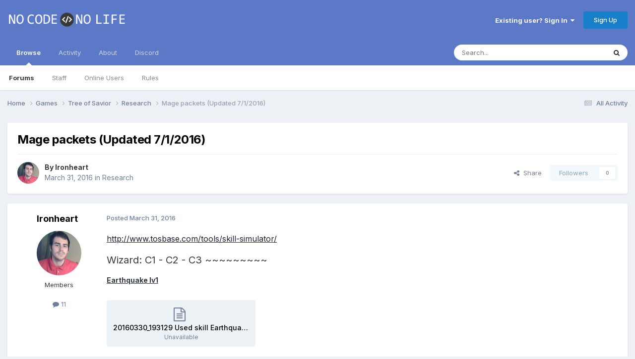

--- FILE ---
content_type: text/html;charset=UTF-8
request_url: https://nocodenolife.org/forum/topic/221-mage-packets-updated-712016/
body_size: 20926
content:
<!DOCTYPE html>
<html lang="en-US" dir="ltr">
	<head>
		<meta charset="utf-8">
        
		<title>Mage packets (Updated 7/1/2016) - Research - No Code No Life</title>
		
			<script>
  (function(i,s,o,g,r,a,m){i['GoogleAnalyticsObject']=r;i[r]=i[r]||function(){
  (i[r].q=i[r].q||[]).push(arguments)},i[r].l=1*new Date();a=s.createElement(o),
  m=s.getElementsByTagName(o)[0];a.async=1;a.src=g;m.parentNode.insertBefore(a,m)
  })(window,document,'script','//www.google-analytics.com/analytics.js','ga');

  ga('create', 'UA-11940334-7', 'auto');
  ga('send', 'pageview');

</script>
		
		
		
		

	<meta name="viewport" content="width=device-width, initial-scale=1">


	
	


	<meta name="twitter:card" content="summary" />




	
		
			
				<meta property="og:title" content="Mage packets (Updated 7/1/2016)">
			
		
	

	
		
			
				<meta property="og:type" content="website">
			
		
	

	
		
			
				<meta property="og:url" content="https://nocodenolife.org/forum/topic/221-mage-packets-updated-712016/">
			
		
	

	
		
			
				<meta name="description" content="http://www.tosbase.com/tools/skill-simulator/ Wizard: C1 - C2 - C3 ~~~~~~~~~ Earthquake lv1 20160330_193129 Used skill Earthquake.txt 20160330_222544 Used skill Earthquake on mobs, 2-hits.txt 2016-03-30_19-30-00 Used skill Earthquake.mp4 2016-03-30_22-24-46 Used skill Eathquake on mobs, 2-hits.mp...">
			
		
	

	
		
			
				<meta property="og:description" content="http://www.tosbase.com/tools/skill-simulator/ Wizard: C1 - C2 - C3 ~~~~~~~~~ Earthquake lv1 20160330_193129 Used skill Earthquake.txt 20160330_222544 Used skill Earthquake on mobs, 2-hits.txt 2016-03-30_19-30-00 Used skill Earthquake.mp4 2016-03-30_22-24-46 Used skill Eathquake on mobs, 2-hits.mp...">
			
		
	

	
		
			
				<meta property="og:updated_time" content="2016-04-07T15:57:11Z">
			
		
	

	
		
			
				<meta property="og:site_name" content="No Code No Life">
			
		
	

	
		
			
				<meta property="og:locale" content="en_US">
			
		
	


	
		<link rel="canonical" href="https://nocodenolife.org/forum/topic/221-mage-packets-updated-712016/" />
	





<link rel="manifest" href="https://nocodenolife.org/forum/manifest.webmanifest/">
<meta name="msapplication-config" content="https://nocodenolife.org/forum/browserconfig.xml/">
<meta name="msapplication-starturl" content="/">
<meta name="application-name" content="No Code No Life">
<meta name="apple-mobile-web-app-title" content="No Code No Life">

	<meta name="theme-color" content="#5b79c7">










<link rel="preload" href="//nocodenolife.org/forum/applications/core/interface/font/fontawesome-webfont.woff2?v=4.7.0" as="font" crossorigin="anonymous">
		


	<link rel="preconnect" href="https://fonts.googleapis.com">
	<link rel="preconnect" href="https://fonts.gstatic.com" crossorigin>
	
		<link href="https://fonts.googleapis.com/css2?family=Inter:wght@300;400;500;600;700&display=swap" rel="stylesheet">
	



	<link rel='stylesheet' href='https://nocodenolife.org/forum/uploads/css_built_2/341e4a57816af3ba440d891ca87450ff_framework.css?v=a102e487951747830405' media='all'>

	<link rel='stylesheet' href='https://nocodenolife.org/forum/uploads/css_built_2/05e81b71abe4f22d6eb8d1a929494829_responsive.css?v=a102e487951747830405' media='all'>

	<link rel='stylesheet' href='https://nocodenolife.org/forum/uploads/css_built_2/90eb5adf50a8c640f633d47fd7eb1778_core.css?v=a102e487951747830405' media='all'>

	<link rel='stylesheet' href='https://nocodenolife.org/forum/uploads/css_built_2/5a0da001ccc2200dc5625c3f3934497d_core_responsive.css?v=a102e487951747830405' media='all'>

	<link rel='stylesheet' href='https://nocodenolife.org/forum/uploads/css_built_2/62e269ced0fdab7e30e026f1d30ae516_forums.css?v=a102e487951747830405' media='all'>

	<link rel='stylesheet' href='https://nocodenolife.org/forum/uploads/css_built_2/76e62c573090645fb99a15a363d8620e_forums_responsive.css?v=a102e487951747830405' media='all'>

	<link rel='stylesheet' href='https://nocodenolife.org/forum/uploads/css_built_2/ebdea0c6a7dab6d37900b9190d3ac77b_topics.css?v=a102e487951747830405' media='all'>





<link rel='stylesheet' href='https://nocodenolife.org/forum/uploads/css_built_2/258adbb6e4f3e83cd3b355f84e3fa002_custom.css?v=a102e487951747830405' media='all'>




		
		

	
	<link rel='shortcut icon' href='https://nocodenolife.org/forum/uploads/monthly_2018_06/942534219_Untitled-9.ico.26724f1c42e647c9d98abef920c2b45e.ico' type="image/x-icon">

	</head>
	<body class='ipsApp ipsApp_front ipsJS_none ipsClearfix' data-controller='core.front.core.app' data-message="" data-pageApp='forums' data-pageLocation='front' data-pageModule='forums' data-pageController='topic' data-pageID='221'  >
		
        

        

		<a href='#ipsLayout_mainArea' class='ipsHide' title='Go to main content on this page' accesskey='m'>Jump to content</a>
		





		<div id='ipsLayout_header' class='ipsClearfix'>
			<header>
				<div class='ipsLayout_container'>
					


<a href='https://nocodenolife.org/forum/' id='elLogo' accesskey='1'><img src="https://nocodenolife.org/forum/uploads/monthly_2018_06/logo.png.221fec8eeb282ce8d2dfb2cd1e4bd9ee.png" alt='No Code No Life'></a>

					
						

	<ul id='elUserNav' class='ipsList_inline cSignedOut ipsResponsive_showDesktop'>
		
        
		
        
        
            
            <li id='elSignInLink'>
                <a href='https://nocodenolife.org/forum/login/' data-ipsMenu-closeOnClick="false" data-ipsMenu id='elUserSignIn'>
                    Existing user? Sign In &nbsp;<i class='fa fa-caret-down'></i>
                </a>
                
<div id='elUserSignIn_menu' class='ipsMenu ipsMenu_auto ipsHide'>
	<form accept-charset='utf-8' method='post' action='https://nocodenolife.org/forum/login/'>
		<input type="hidden" name="csrfKey" value="8f309fba1bc09026cf6feb8814532fb7">
		<input type="hidden" name="ref" value="aHR0cHM6Ly9ub2NvZGVub2xpZmUub3JnL2ZvcnVtL3RvcGljLzIyMS1tYWdlLXBhY2tldHMtdXBkYXRlZC03MTIwMTYv">
		<div data-role="loginForm">
			
			
			
				
<div class="ipsPad ipsForm ipsForm_vertical">
	<h4 class="ipsType_sectionHead">Sign In</h4>
	<br><br>
	<ul class='ipsList_reset'>
		<li class="ipsFieldRow ipsFieldRow_noLabel ipsFieldRow_fullWidth">
			
			
				<input type="email" placeholder="Email Address" name="auth" autocomplete="email">
			
		</li>
		<li class="ipsFieldRow ipsFieldRow_noLabel ipsFieldRow_fullWidth">
			<input type="password" placeholder="Password" name="password" autocomplete="current-password">
		</li>
		<li class="ipsFieldRow ipsFieldRow_checkbox ipsClearfix">
			<span class="ipsCustomInput">
				<input type="checkbox" name="remember_me" id="remember_me_checkbox" value="1" checked aria-checked="true">
				<span></span>
			</span>
			<div class="ipsFieldRow_content">
				<label class="ipsFieldRow_label" for="remember_me_checkbox">Remember me</label>
				<span class="ipsFieldRow_desc">Not recommended on shared computers</span>
			</div>
		</li>
		<li class="ipsFieldRow ipsFieldRow_fullWidth">
			<button type="submit" name="_processLogin" value="usernamepassword" class="ipsButton ipsButton_primary ipsButton_small" id="elSignIn_submit">Sign In</button>
			
				<p class="ipsType_right ipsType_small">
					
						<a href='https://nocodenolife.org/forum/lostpassword/' >
					
					Forgot your password?</a>
				</p>
			
		</li>
	</ul>
</div>
			
		</div>
	</form>
</div>
            </li>
            
        
		
			<li>
				
					<a href='https://nocodenolife.org/forum/register/' data-ipsDialog data-ipsDialog-size='narrow' data-ipsDialog-title='Sign Up' id='elRegisterButton' class='ipsButton ipsButton_normal ipsButton_primary'>Sign Up</a>
				
			</li>
		
	</ul>

						
<ul class='ipsMobileHamburger ipsList_reset ipsResponsive_hideDesktop'>
	<li data-ipsDrawer data-ipsDrawer-drawerElem='#elMobileDrawer'>
		<a href='#' >
			
			
				
			
			
			
			<i class='fa fa-navicon'></i>
		</a>
	</li>
</ul>
					
				</div>
			</header>
			

	<nav data-controller='core.front.core.navBar' class=' ipsResponsive_showDesktop'>
		<div class='ipsNavBar_primary ipsLayout_container '>
			<ul data-role="primaryNavBar" class='ipsClearfix'>
				


	
		
		
			
		
		<li class='ipsNavBar_active' data-active id='elNavSecondary_1' data-role="navBarItem" data-navApp="core" data-navExt="CustomItem">
			
			
				<a href="https://nocodenolife.org/forum/"  data-navItem-id="1" data-navDefault>
					Browse<span class='ipsNavBar_active__identifier'></span>
				</a>
			
			
				<ul class='ipsNavBar_secondary ' data-role='secondaryNavBar'>
					


	
		
		
			
		
		<li class='ipsNavBar_active' data-active id='elNavSecondary_8' data-role="navBarItem" data-navApp="forums" data-navExt="Forums">
			
			
				<a href="https://nocodenolife.org/forum/"  data-navItem-id="8" data-navDefault>
					Forums<span class='ipsNavBar_active__identifier'></span>
				</a>
			
			
		</li>
	
	

	
	

	
		
		
		<li  id='elNavSecondary_10' data-role="navBarItem" data-navApp="core" data-navExt="StaffDirectory">
			
			
				<a href="https://nocodenolife.org/forum/staff/"  data-navItem-id="10" >
					Staff<span class='ipsNavBar_active__identifier'></span>
				</a>
			
			
		</li>
	
	

	
		
		
		<li  id='elNavSecondary_11' data-role="navBarItem" data-navApp="core" data-navExt="OnlineUsers">
			
			
				<a href="https://nocodenolife.org/forum/online/"  data-navItem-id="11" >
					Online Users<span class='ipsNavBar_active__identifier'></span>
				</a>
			
			
		</li>
	
	

	
		
		
		<li  id='elNavSecondary_12' data-role="navBarItem" data-navApp="core" data-navExt="CustomItem">
			
			
				<a href="https://nocodenolife.org/forum/topic/37-rules/"  data-navItem-id="12" >
					Rules<span class='ipsNavBar_active__identifier'></span>
				</a>
			
			
		</li>
	
	

					<li class='ipsHide' id='elNavigationMore_1' data-role='navMore'>
						<a href='#' data-ipsMenu data-ipsMenu-appendTo='#elNavigationMore_1' id='elNavigationMore_1_dropdown'>More <i class='fa fa-caret-down'></i></a>
						<ul class='ipsHide ipsMenu ipsMenu_auto' id='elNavigationMore_1_dropdown_menu' data-role='moreDropdown'></ul>
					</li>
				</ul>
			
		</li>
	
	

	
		
		
		<li  id='elNavSecondary_2' data-role="navBarItem" data-navApp="core" data-navExt="CustomItem">
			
			
				<a href="https://nocodenolife.org/forum/discover/"  data-navItem-id="2" >
					Activity<span class='ipsNavBar_active__identifier'></span>
				</a>
			
			
				<ul class='ipsNavBar_secondary ipsHide' data-role='secondaryNavBar'>
					


	
		
		
		<li  id='elNavSecondary_3' data-role="navBarItem" data-navApp="core" data-navExt="AllActivity">
			
			
				<a href="https://nocodenolife.org/forum/discover/"  data-navItem-id="3" >
					All Activity<span class='ipsNavBar_active__identifier'></span>
				</a>
			
			
		</li>
	
	

	
		
		
		<li  id='elNavSecondary_4' data-role="navBarItem" data-navApp="core" data-navExt="YourActivityStreams">
			
			
				<a href="#"  data-navItem-id="4" >
					My Activity Streams<span class='ipsNavBar_active__identifier'></span>
				</a>
			
			
		</li>
	
	

	
		
		
		<li  id='elNavSecondary_5' data-role="navBarItem" data-navApp="core" data-navExt="YourActivityStreamsItem">
			
			
				<a href="https://nocodenolife.org/forum/discover/unread/"  data-navItem-id="5" >
					Unread Content<span class='ipsNavBar_active__identifier'></span>
				</a>
			
			
		</li>
	
	

	
		
		
		<li  id='elNavSecondary_6' data-role="navBarItem" data-navApp="core" data-navExt="YourActivityStreamsItem">
			
			
				<a href="https://nocodenolife.org/forum/discover/content-started/"  data-navItem-id="6" >
					Content I Started<span class='ipsNavBar_active__identifier'></span>
				</a>
			
			
		</li>
	
	

	
		
		
		<li  id='elNavSecondary_7' data-role="navBarItem" data-navApp="core" data-navExt="Search">
			
			
				<a href="https://nocodenolife.org/forum/search/"  data-navItem-id="7" >
					Search<span class='ipsNavBar_active__identifier'></span>
				</a>
			
			
		</li>
	
	

					<li class='ipsHide' id='elNavigationMore_2' data-role='navMore'>
						<a href='#' data-ipsMenu data-ipsMenu-appendTo='#elNavigationMore_2' id='elNavigationMore_2_dropdown'>More <i class='fa fa-caret-down'></i></a>
						<ul class='ipsHide ipsMenu ipsMenu_auto' id='elNavigationMore_2_dropdown_menu' data-role='moreDropdown'></ul>
					</li>
				</ul>
			
		</li>
	
	

	
		
		
		<li  id='elNavSecondary_15' data-role="navBarItem" data-navApp="core" data-navExt="CustomItem">
			
			
				<a href="https://nocodenolife.org/forum/topic/118-faq/"  data-navItem-id="15" >
					About<span class='ipsNavBar_active__identifier'></span>
				</a>
			
			
		</li>
	
	

	
		
		
		<li  id='elNavSecondary_14' data-role="navBarItem" data-navApp="core" data-navExt="CustomItem">
			
			
				<a href="https://discord.gg/5sszEgw" target='_blank' rel="noopener" data-navItem-id="14" >
					Discord<span class='ipsNavBar_active__identifier'></span>
				</a>
			
			
		</li>
	
	

				<li class='ipsHide' id='elNavigationMore' data-role='navMore'>
					<a href='#' data-ipsMenu data-ipsMenu-appendTo='#elNavigationMore' id='elNavigationMore_dropdown'>More</a>
					<ul class='ipsNavBar_secondary ipsHide' data-role='secondaryNavBar'>
						<li class='ipsHide' id='elNavigationMore_more' data-role='navMore'>
							<a href='#' data-ipsMenu data-ipsMenu-appendTo='#elNavigationMore_more' id='elNavigationMore_more_dropdown'>More <i class='fa fa-caret-down'></i></a>
							<ul class='ipsHide ipsMenu ipsMenu_auto' id='elNavigationMore_more_dropdown_menu' data-role='moreDropdown'></ul>
						</li>
					</ul>
				</li>
			</ul>
			

	<div id="elSearchWrapper">
		<div id='elSearch' data-controller="core.front.core.quickSearch">
			<form accept-charset='utf-8' action='//nocodenolife.org/forum/search/?do=quicksearch' method='post'>
                <input type='search' id='elSearchField' placeholder='Search...' name='q' autocomplete='off' aria-label='Search'>
                <details class='cSearchFilter'>
                    <summary class='cSearchFilter__text'></summary>
                    <ul class='cSearchFilter__menu'>
                        
                        <li><label><input type="radio" name="type" value="all" ><span class='cSearchFilter__menuText'>Everywhere</span></label></li>
                        
                            
                                <li><label><input type="radio" name="type" value='contextual_{&quot;type&quot;:&quot;forums_topic&quot;,&quot;nodes&quot;:88}' checked><span class='cSearchFilter__menuText'>This Forum</span></label></li>
                            
                                <li><label><input type="radio" name="type" value='contextual_{&quot;type&quot;:&quot;forums_topic&quot;,&quot;item&quot;:221}' checked><span class='cSearchFilter__menuText'>This Topic</span></label></li>
                            
                        
                        
                            <li><label><input type="radio" name="type" value="core_statuses_status"><span class='cSearchFilter__menuText'>Status Updates</span></label></li>
                        
                            <li><label><input type="radio" name="type" value="forums_topic"><span class='cSearchFilter__menuText'>Topics</span></label></li>
                        
                            <li><label><input type="radio" name="type" value="core_members"><span class='cSearchFilter__menuText'>Members</span></label></li>
                        
                    </ul>
                </details>
				<button class='cSearchSubmit' type="submit" aria-label='Search'><i class="fa fa-search"></i></button>
			</form>
		</div>
	</div>

		</div>
	</nav>

			
<ul id='elMobileNav' class='ipsResponsive_hideDesktop' data-controller='core.front.core.mobileNav'>
	
		
			
			
				
				
			
				
				
			
				
					<li id='elMobileBreadcrumb'>
						<a href='https://nocodenolife.org/forum/88-research/'>
							<span>Research</span>
						</a>
					</li>
				
				
			
				
				
			
		
	
	
	
	<li >
		<a data-action="defaultStream" href='https://nocodenolife.org/forum/discover/'><i class="fa fa-newspaper-o" aria-hidden="true"></i></a>
	</li>

	

	
		<li class='ipsJS_show'>
			<a href='https://nocodenolife.org/forum/search/'><i class='fa fa-search'></i></a>
		</li>
	
</ul>
		</div>
		<main id='ipsLayout_body' class='ipsLayout_container'>
			<div id='ipsLayout_contentArea'>
				<div id='ipsLayout_contentWrapper'>
					
<nav class='ipsBreadcrumb ipsBreadcrumb_top ipsFaded_withHover'>
	

	<ul class='ipsList_inline ipsPos_right'>
		
		<li >
			<a data-action="defaultStream" class='ipsType_light '  href='https://nocodenolife.org/forum/discover/'><i class="fa fa-newspaper-o" aria-hidden="true"></i> <span>All Activity</span></a>
		</li>
		
	</ul>

	<ul data-role="breadcrumbList">
		<li>
			<a title="Home" href='https://nocodenolife.org/forum/'>
				<span>Home <i class='fa fa-angle-right'></i></span>
			</a>
		</li>
		
		
			<li>
				
					<a href='https://nocodenolife.org/forum/104-games/'>
						<span>Games <i class='fa fa-angle-right' aria-hidden="true"></i></span>
					</a>
				
			</li>
		
			<li>
				
					<a href='https://nocodenolife.org/forum/86-tree-of-savior/'>
						<span>Tree of Savior <i class='fa fa-angle-right' aria-hidden="true"></i></span>
					</a>
				
			</li>
		
			<li>
				
					<a href='https://nocodenolife.org/forum/88-research/'>
						<span>Research <i class='fa fa-angle-right' aria-hidden="true"></i></span>
					</a>
				
			</li>
		
			<li>
				
					Mage packets (Updated 7/1/2016)
				
			</li>
		
	</ul>
</nav>
					
					<div id='ipsLayout_mainArea'>
						
						
						
						

	




						



<div class='ipsPageHeader ipsResponsive_pull ipsBox ipsPadding sm:ipsPadding:half ipsMargin_bottom'>
		
	
	<div class='ipsFlex ipsFlex-ai:center ipsFlex-fw:wrap ipsGap:4'>
		<div class='ipsFlex-flex:11'>
			<h1 class='ipsType_pageTitle ipsContained_container'>
				

				
				
					<span class='ipsType_break ipsContained'>
						<span>Mage packets (Updated 7/1/2016)</span>
					</span>
				
			</h1>
			
			
		</div>
		
	</div>
	<hr class='ipsHr'>
	<div class='ipsPageHeader__meta ipsFlex ipsFlex-jc:between ipsFlex-ai:center ipsFlex-fw:wrap ipsGap:3'>
		<div class='ipsFlex-flex:11'>
			<div class='ipsPhotoPanel ipsPhotoPanel_mini ipsPhotoPanel_notPhone ipsClearfix'>
				


	<a href="https://nocodenolife.org/forum/profile/163-ironheart/" rel="nofollow" data-ipsHover data-ipsHover-width="370" data-ipsHover-target="https://nocodenolife.org/forum/profile/163-ironheart/?do=hovercard" class="ipsUserPhoto ipsUserPhoto_mini" title="Go to Ironheart's profile">
		<img src='https://nocodenolife.org/forum/uploads/monthly_2016_04/Untitled3.png.93e09579110200420ee42b305055f291.thumb.png.3eef31bb001ef6623692a9f7d28d0cca.png' alt='Ironheart' loading="lazy">
	</a>

				<div>
					<p class='ipsType_reset ipsType_blendLinks'>
						<span class='ipsType_normal'>
						
							<strong>By 


<a href='https://nocodenolife.org/forum/profile/163-ironheart/' rel="nofollow" data-ipsHover data-ipsHover-width='370' data-ipsHover-target='https://nocodenolife.org/forum/profile/163-ironheart/?do=hovercard&amp;referrer=https%253A%252F%252Fnocodenolife.org%252Fforum%252Ftopic%252F221-mage-packets-updated-712016%252F' title="Go to Ironheart's profile" class="ipsType_break">Ironheart</a></strong><br />
							<span class='ipsType_light'><time datetime='2016-03-31T17:04:31Z' title='03/31/16 05:04  PM' data-short='9 yr'>March 31, 2016</time> in <a href="https://nocodenolife.org/forum/88-research/">Research</a></span>
						
						</span>
					</p>
				</div>
			</div>
		</div>
		
			<div class='ipsFlex-flex:01 ipsResponsive_hidePhone'>
				<div class='ipsShareLinks'>
					
						


    <a href='#elShareItem_595793700_menu' id='elShareItem_595793700' data-ipsMenu class='ipsShareButton ipsButton ipsButton_verySmall ipsButton_link ipsButton_link--light'>
        <span><i class='fa fa-share-alt'></i></span> &nbsp;Share
    </a>

    <div class='ipsPadding ipsMenu ipsMenu_normal ipsHide' id='elShareItem_595793700_menu' data-controller="core.front.core.sharelink">
        
        
        <span data-ipsCopy data-ipsCopy-flashmessage>
            <a href="https://nocodenolife.org/forum/topic/221-mage-packets-updated-712016/" class="ipsButton ipsButton_light ipsButton_small ipsButton_fullWidth" data-role="copyButton" data-clipboard-text="https://nocodenolife.org/forum/topic/221-mage-packets-updated-712016/" data-ipstooltip title='Copy Link to Clipboard'><i class="fa fa-clone"></i> https://nocodenolife.org/forum/topic/221-mage-packets-updated-712016/</a>
        </span>
        <ul class='ipsShareLinks ipsMargin_top:half'>
            
                <li>
<a href="https://x.com/share?url=https%3A%2F%2Fnocodenolife.org%2Fforum%2Ftopic%2F221-mage-packets-updated-712016%2F" class="cShareLink cShareLink_x" target="_blank" data-role="shareLink" title='Share on X' data-ipsTooltip rel='nofollow noopener'>
    <i class="fa fa-x"></i>
</a></li>
            
                <li>
<a href="https://www.facebook.com/sharer/sharer.php?u=https%3A%2F%2Fnocodenolife.org%2Fforum%2Ftopic%2F221-mage-packets-updated-712016%2F" class="cShareLink cShareLink_facebook" target="_blank" data-role="shareLink" title='Share on Facebook' data-ipsTooltip rel='noopener nofollow'>
	<i class="fa fa-facebook"></i>
</a></li>
            
                <li>
<a href="https://www.reddit.com/submit?url=https%3A%2F%2Fnocodenolife.org%2Fforum%2Ftopic%2F221-mage-packets-updated-712016%2F&amp;title=Mage+packets+%28Updated+7%2F1%2F2016%29" rel="nofollow noopener" class="cShareLink cShareLink_reddit" target="_blank" title='Share on Reddit' data-ipsTooltip>
	<i class="fa fa-reddit"></i>
</a></li>
            
                <li>
<a href="https://www.linkedin.com/shareArticle?mini=true&amp;url=https%3A%2F%2Fnocodenolife.org%2Fforum%2Ftopic%2F221-mage-packets-updated-712016%2F&amp;title=Mage+packets+%28Updated+7%2F1%2F2016%29" rel="nofollow noopener" class="cShareLink cShareLink_linkedin" target="_blank" data-role="shareLink" title='Share on LinkedIn' data-ipsTooltip>
	<i class="fa fa-linkedin"></i>
</a></li>
            
                <li>
<a href="https://pinterest.com/pin/create/button/?url=https://nocodenolife.org/forum/topic/221-mage-packets-updated-712016/&amp;media=" class="cShareLink cShareLink_pinterest" rel="nofollow noopener" target="_blank" data-role="shareLink" title='Share on Pinterest' data-ipsTooltip>
	<i class="fa fa-pinterest"></i>
</a></li>
            
        </ul>
        
            <hr class='ipsHr'>
            <button class='ipsHide ipsButton ipsButton_verySmall ipsButton_light ipsButton_fullWidth ipsMargin_top:half' data-controller='core.front.core.webshare' data-role='webShare' data-webShareTitle='Mage packets (Updated 7/1/2016)' data-webShareText='Mage packets (Updated 7/1/2016)' data-webShareUrl='https://nocodenolife.org/forum/topic/221-mage-packets-updated-712016/'>More sharing options...</button>
        
    </div>

					
					
                    

					



					

<div data-followApp='forums' data-followArea='topic' data-followID='221' data-controller='core.front.core.followButton'>
	

	<a href='https://nocodenolife.org/forum/login/' rel="nofollow" class="ipsFollow ipsPos_middle ipsButton ipsButton_light ipsButton_verySmall ipsButton_disabled" data-role="followButton" data-ipsTooltip title='Sign in to follow this'>
		<span>Followers</span>
		<span class='ipsCommentCount'>0</span>
	</a>

</div>
				</div>
			</div>
					
	</div>
	
	
</div>








<div class='ipsClearfix'>
	<ul class="ipsToolList ipsToolList_horizontal ipsClearfix ipsSpacer_both ipsResponsive_hidePhone">
		
		
		
	</ul>
</div>

<div id='comments' data-controller='core.front.core.commentFeed,forums.front.topic.view, core.front.core.ignoredComments' data-autoPoll data-baseURL='https://nocodenolife.org/forum/topic/221-mage-packets-updated-712016/' data-lastPage data-feedID='topic-221' class='cTopic ipsClear ipsSpacer_top'>
	
			
	

	

<div data-controller='core.front.core.recommendedComments' data-url='https://nocodenolife.org/forum/topic/221-mage-packets-updated-712016/?recommended=comments' class='ipsRecommendedComments ipsHide'>
	<div data-role="recommendedComments">
		<h2 class='ipsType_sectionHead ipsType_large ipsType_bold ipsMargin_bottom'>Recommended Posts</h2>
		
	</div>
</div>
	
	<div id="elPostFeed" data-role='commentFeed' data-controller='core.front.core.moderation' >
		<form action="https://nocodenolife.org/forum/topic/221-mage-packets-updated-712016/?csrfKey=8f309fba1bc09026cf6feb8814532fb7&amp;do=multimodComment" method="post" data-ipsPageAction data-role='moderationTools'>
			
			
				

					

					
					



<a id='findComment-1305'></a>
<a id='comment-1305'></a>
<article  id='elComment_1305' class='cPost ipsBox ipsResponsive_pull  ipsComment  ipsComment_parent ipsClearfix ipsClear ipsColumns ipsColumns_noSpacing ipsColumns_collapsePhone    '>
	

	

	<div class='cAuthorPane_mobile ipsResponsive_showPhone'>
		<div class='cAuthorPane_photo'>
			<div class='cAuthorPane_photoWrap'>
				


	<a href="https://nocodenolife.org/forum/profile/163-ironheart/" rel="nofollow" data-ipsHover data-ipsHover-width="370" data-ipsHover-target="https://nocodenolife.org/forum/profile/163-ironheart/?do=hovercard" class="ipsUserPhoto ipsUserPhoto_large" title="Go to Ironheart's profile">
		<img src='https://nocodenolife.org/forum/uploads/monthly_2016_04/Untitled3.png.93e09579110200420ee42b305055f291.thumb.png.3eef31bb001ef6623692a9f7d28d0cca.png' alt='Ironheart' loading="lazy">
	</a>

				
				
					<a href="https://nocodenolife.org/forum/profile/163-ironheart/badges/" rel="nofollow">
						
<img src='https://nocodenolife.org/forum/uploads/set_resources_2/84c1e40ea0e759e3f1505eb1788ddf3c_default_rank.png' loading="lazy" alt="Member" class="cAuthorPane_badge cAuthorPane_badge--rank ipsOutline ipsOutline:2px" data-ipsTooltip title="Rank: Member (2/3)">
					</a>
				
			</div>
		</div>
		<div class='cAuthorPane_content'>
			<h3 class='ipsType_sectionHead cAuthorPane_author ipsType_break ipsType_blendLinks ipsFlex ipsFlex-ai:center'>
				


<a href='https://nocodenolife.org/forum/profile/163-ironheart/' rel="nofollow" data-ipsHover data-ipsHover-width='370' data-ipsHover-target='https://nocodenolife.org/forum/profile/163-ironheart/?do=hovercard&amp;referrer=https%253A%252F%252Fnocodenolife.org%252Fforum%252Ftopic%252F221-mage-packets-updated-712016%252F' title="Go to Ironheart's profile" class="ipsType_break">Ironheart</a>
			</h3>
			<div class='ipsType_light ipsType_reset'>
			    <a href='https://nocodenolife.org/forum/topic/221-mage-packets-updated-712016/#findComment-1305' rel="nofollow" class='ipsType_blendLinks'>Posted <time datetime='2016-03-31T17:04:32Z' title='03/31/16 05:04  PM' data-short='9 yr'>March 31, 2016</time></a>
				
			</div>
		</div>
	</div>
	<aside class='ipsComment_author cAuthorPane ipsColumn ipsColumn_medium ipsResponsive_hidePhone'>
		<h3 class='ipsType_sectionHead cAuthorPane_author ipsType_blendLinks ipsType_break'><strong>


<a href='https://nocodenolife.org/forum/profile/163-ironheart/' rel="nofollow" data-ipsHover data-ipsHover-width='370' data-ipsHover-target='https://nocodenolife.org/forum/profile/163-ironheart/?do=hovercard&amp;referrer=https%253A%252F%252Fnocodenolife.org%252Fforum%252Ftopic%252F221-mage-packets-updated-712016%252F' title="Go to Ironheart's profile" class="ipsType_break">Ironheart</a></strong>
			
		</h3>
		<ul class='cAuthorPane_info ipsList_reset'>
			<li data-role='photo' class='cAuthorPane_photo'>
				<div class='cAuthorPane_photoWrap'>
					


	<a href="https://nocodenolife.org/forum/profile/163-ironheart/" rel="nofollow" data-ipsHover data-ipsHover-width="370" data-ipsHover-target="https://nocodenolife.org/forum/profile/163-ironheart/?do=hovercard" class="ipsUserPhoto ipsUserPhoto_large" title="Go to Ironheart's profile">
		<img src='https://nocodenolife.org/forum/uploads/monthly_2016_04/Untitled3.png.93e09579110200420ee42b305055f291.thumb.png.3eef31bb001ef6623692a9f7d28d0cca.png' alt='Ironheart' loading="lazy">
	</a>

					
					
						
<img src='https://nocodenolife.org/forum/uploads/set_resources_2/84c1e40ea0e759e3f1505eb1788ddf3c_default_rank.png' loading="lazy" alt="Member" class="cAuthorPane_badge cAuthorPane_badge--rank ipsOutline ipsOutline:2px" data-ipsTooltip title="Rank: Member (2/3)">
					
				</div>
			</li>
			
				<li data-role='group'>Members</li>
				
			
			
				<li data-role='stats' class='ipsMargin_top'>
					<ul class="ipsList_reset ipsType_light ipsFlex ipsFlex-ai:center ipsFlex-jc:center ipsGap_row:2 cAuthorPane_stats">
						<li>
							
								<a href="https://nocodenolife.org/forum/profile/163-ironheart/content/" rel="nofollow" title="11 posts" data-ipsTooltip class="ipsType_blendLinks">
							
								<i class="fa fa-comment"></i> 11
							
								</a>
							
						</li>
						
					</ul>
				</li>
			
			
				

			
		</ul>
	</aside>
	<div class='ipsColumn ipsColumn_fluid ipsMargin:none'>
		

<div id='comment-1305_wrap' data-controller='core.front.core.comment' data-commentApp='forums' data-commentType='forums' data-commentID="1305" data-quoteData='{&quot;userid&quot;:163,&quot;username&quot;:&quot;Ironheart&quot;,&quot;timestamp&quot;:1459443872,&quot;contentapp&quot;:&quot;forums&quot;,&quot;contenttype&quot;:&quot;forums&quot;,&quot;contentid&quot;:221,&quot;contentclass&quot;:&quot;forums_Topic&quot;,&quot;contentcommentid&quot;:1305}' class='ipsComment_content ipsType_medium'>

	<div class='ipsComment_meta ipsType_light ipsFlex ipsFlex-ai:center ipsFlex-jc:between ipsFlex-fd:row-reverse'>
		<div class='ipsType_light ipsType_reset ipsType_blendLinks ipsComment_toolWrap'>
			<div class='ipsResponsive_hidePhone ipsComment_badges'>
				<ul class='ipsList_reset ipsFlex ipsFlex-jc:end ipsFlex-fw:wrap ipsGap:2 ipsGap_row:1'>
					
					
					
					
					
				</ul>
			</div>
			<ul class='ipsList_reset ipsComment_tools'>
				<li>
					<a href='#elControls_1305_menu' class='ipsComment_ellipsis' id='elControls_1305' title='More options...' data-ipsMenu data-ipsMenu-appendTo='#comment-1305_wrap'><i class='fa fa-ellipsis-h'></i></a>
					<ul id='elControls_1305_menu' class='ipsMenu ipsMenu_narrow ipsHide'>
						
						
                        
						
						
						
							
								
							
							
							
							
							
							
						
					</ul>
				</li>
				
			</ul>
		</div>

		<div class='ipsType_reset ipsResponsive_hidePhone'>
		   
		   Posted <time datetime='2016-03-31T17:04:32Z' title='03/31/16 05:04  PM' data-short='9 yr'>March 31, 2016</time>
		   
			
			<span class='ipsResponsive_hidePhone'>
				
				
			</span>
		</div>
	</div>

	

    

	<div class='cPost_contentWrap'>
		
		<div data-role='commentContent' class='ipsType_normal ipsType_richText ipsPadding_bottom ipsContained' data-controller='core.front.core.lightboxedImages'>
			<p>
	<span style="font-size:16px;"><a href="http://www.tosbase.com/tools/skill-simulator/" rel="external nofollow">http://www.tosbase.com/tools/skill-simulator/</a></span>
</p>

<p>
	<span style="font-size:20px;">Wizard: C1 - C2 - C3 ~~~~~~~~~</span>
</p>

<p>
	<strong><u>Earthquake lv1</u></strong>
</p>

<p>
	<a class="ipsAttachLink" data-fileext="txt" data-fileid="353" href="https://nocodenolife.org/forum/applications/core/interface/file/attachment.php?id=353" rel="">20160330_193129 Used skill Earthquake.txt</a>
</p>

<p>
	<a class="ipsAttachLink" data-fileext="txt" data-fileid="354" href="https://nocodenolife.org/forum/applications/core/interface/file/attachment.php?id=354" rel="">20160330_222544 Used skill Earthquake on mobs, 2-hits.txt</a>
</p>

<p>
	<a class="ipsAttachLink" data-fileext="mp4" data-fileid="355" href="https://nocodenolife.org/forum/applications/core/interface/file/attachment.php?id=355" rel="">2016-03-30_19-30-00 Used skill Earthquake.mp4</a>
</p>

<p>
	<a class="ipsAttachLink" data-fileext="mp4" data-fileid="356" href="https://nocodenolife.org/forum/applications/core/interface/file/attachment.php?id=356" rel="">2016-03-30_22-24-46 Used skill Eathquake on mobs, 2-hits.mp4</a>
</p>

<p>
	<strong><u>Energy Bolt lv1</u></strong>
</p>

<p>
	<a class="ipsAttachLink" data-fileext="txt" data-fileid="357" href="https://nocodenolife.org/forum/applications/core/interface/file/attachment.php?id=357" rel="">20160330_191859 Used skill Energy Bolt.txt</a>
</p>

<p>
	<a class="ipsAttachLink" data-fileext="txt" data-fileid="358" href="https://nocodenolife.org/forum/applications/core/interface/file/attachment.php?id=358" rel="">20160330_223332 Used skill Energy Bolt on mob, 2-hits.txt</a>
</p>

<p>
	<a class="ipsAttachLink" data-fileext="mp4" data-fileid="359" href="https://nocodenolife.org/forum/applications/core/interface/file/attachment.php?id=359" rel="">2016-03-30_19-13-39 Used skill Energy Bolt.mp4</a>
</p>

<p>
	<a class="ipsAttachLink" data-fileext="mp4" data-fileid="360" href="https://nocodenolife.org/forum/applications/core/interface/file/attachment.php?id=360" rel="">2016-03-30_22-32-57 Used skill Energy Bolt on mob, 2-hits.mp4</a>
</p>

<p>
	<strong><u>Lethargy lv1</u></strong>
</p>

<p>
	<a class="ipsAttachLink" data-fileext="txt" data-fileid="361" href="https://nocodenolife.org/forum/applications/core/interface/file/attachment.php?id=361" rel="">20160330_193630 Used skill Lethargy.txt</a>
</p>

<p>
	<a class="ipsAttachLink" data-fileext="txt" data-fileid="362" href="https://nocodenolife.org/forum/applications/core/interface/file/attachment.php?id=362" rel="">20160330_221957 Used skill Lethargy on mob.txt</a>
</p>

<p>
	<a class="ipsAttachLink" data-fileext="mp4" data-fileid="363" href="https://nocodenolife.org/forum/applications/core/interface/file/attachment.php?id=363" rel="">2016-03-30_19-33-48 Used skill Lethargy.mp4</a>
</p>

<p>
	<a class="ipsAttachLink" data-fileext="mp4" data-fileid="364" href="https://nocodenolife.org/forum/applications/core/interface/file/attachment.php?id=364" rel="">2016-03-30_22-19-17 Used skill Lethargy on mob.mp4</a>
</p>

<p>
	<strong><u>Reflect Shield lv1</u></strong>
</p>

<p>
	<a class="ipsAttachLink" data-fileext="txt" data-fileid="365" href="https://nocodenolife.org/forum/applications/core/interface/file/attachment.php?id=365" rel="">20160329_234659 Used skill Reflect Shield, 1-hit.txt</a>
</p>

<p>
	<a class="ipsAttachLink" data-fileext="txt" data-fileid="366" href="https://nocodenolife.org/forum/applications/core/interface/file/attachment.php?id=366" rel="">20160329_234659 Used skill Reflect Shield.txt</a>
</p>

<p>
	<a class="ipsAttachLink" data-fileext="mp4" data-fileid="368" href="https://nocodenolife.org/forum/applications/core/interface/file/attachment.php?id=368" rel="">Used skill Reflect Shield, 1-hit.mp4</a>
</p>

<p>
	<a class="ipsAttachLink" data-fileext="mp4" data-fileid="369" href="https://nocodenolife.org/forum/applications/core/interface/file/attachment.php?id=369" rel="">Used skill Reflect Shield.mp4</a>
</p>

<p>
	<strong><u>Sleep lv1</u></strong>
</p>

<p>
	<a class="ipsAttachLink" data-fileext="txt" data-fileid="370" href="https://nocodenolife.org/forum/applications/core/interface/file/attachment.php?id=370" rel="">20160330_192435 Used skill Sleep.txt</a>
</p>

<p>
	<a class="ipsAttachLink" data-fileext="txt" data-fileid="371" href="https://nocodenolife.org/forum/applications/core/interface/file/attachment.php?id=371" rel="">20160330_221359 Used skill Sleep on mob.txt</a>
</p>

<p>
	<a class="ipsAttachLink" data-fileext="mp4" data-fileid="372" href="https://nocodenolife.org/forum/applications/core/interface/file/attachment.php?id=372" rel="">2016-03-30_19-23-58 Used skill Sleep.mp4</a>
</p>

<p>
	<a class="ipsAttachLink" data-fileext="mp4" data-fileid="373" href="https://nocodenolife.org/forum/applications/core/interface/file/attachment.php?id=373" rel="">2016-03-30_22-11-20 Used skill Sleep on mob.mp4</a>
</p>

<p>
	<strong><u>Surespell lv1</u></strong>
</p>

<p>
	<a class="ipsAttachLink" data-fileext="txt" data-fileid="374" href="https://nocodenolife.org/forum/applications/core/interface/file/attachment.php?id=374" rel="">20160330_193950 Used skill Surespell.txt</a>
</p>

<p>
	<a class="ipsAttachLink" data-fileext="txt" data-fileid="375" href="https://nocodenolife.org/forum/applications/core/interface/file/attachment.php?id=375" rel="">20160330_224122 Used skill Surespell, resisting spell cancel.txt</a>
</p>

<p>
	<a class="ipsAttachLink" data-fileext="mp4" data-fileid="376" href="https://nocodenolife.org/forum/applications/core/interface/file/attachment.php?id=376" rel="">2016-03-30_19-38-51 Used skill Surespell.mp4</a>
</p>

<p>
	<a class="ipsAttachLink" data-fileext="mp4" data-fileid="377" href="https://nocodenolife.org/forum/applications/core/interface/file/attachment.php?id=377" rel="">2016-03-30_22-40-16 Used skill Surespell, resisting spell cancel.mp4</a>
</p>

<p>
	<u><strong><span style="font-size:14px;">Magic Missile lv1</span></strong></u>
</p>

<p>
	<a class="ipsAttachLink" data-fileext="txt" data-fileid="435" href="//aura-project.org/forum/applications/core/interface/file/attachment.php?id=435" rel="external nofollow">20160410_032918 Used skill Magic Missile on mob, 1-hit.txt</a>
</p>

<p>
	<a class="ipsAttachLink" data-fileext="txt" data-fileid="436" href="//aura-project.org/forum/applications/core/interface/file/attachment.php?id=436" rel="external nofollow">20160410_033227 Used skill Magic Missile.txt</a>
</p>

<p>
	<a class="ipsAttachLink" data-fileext="mp4" data-fileid="437" href="//aura-project.org/forum/applications/core/interface/file/attachment.php?id=437" rel="external nofollow">2016-04-10_03-26-20 Used skill Magic Missile on mob, 1-hit.mp4</a>
</p>

<p>
	<a class="ipsAttachLink" data-fileext="mp4" data-fileid="438" href="//aura-project.org/forum/applications/core/interface/file/attachment.php?id=438" rel="external nofollow">2016-04-10_03-31-29 Used skill Magic Missile.mp4</a>
</p>

<p>
	<u><strong>Quick Cast lv1</strong></u>
</p>

<p>
	<a class="ipsAttachLink" data-fileext="mp4" data-fileid="439" href="//aura-project.org/forum/applications/core/interface/file/attachment.php?id=439" rel="external nofollow">2016-04-10_03-34-38 Used skill Quick Cast.mp4</a>
</p>

<p>
	<a class="ipsAttachLink" data-fileext="txt" data-fileid="440" href="//aura-project.org/forum/applications/core/interface/file/attachment.php?id=440" rel="external nofollow">20160410_033638 Used skill Quick Cast.txt</a>
</p>

<p>
	<span style="font-size:20px;">Pyromancer: C1 - C2 - C3 ~~~~~~~~~~</span>
</p>

<p>
	<span style="font-size:14px;"><u><strong>Enchant Fire lv1</strong></u></span>
</p>

<p>
	<a class="ipsAttachLink" data-fileext="mp4" data-fileid="382" href="//aura-project.org/forum/applications/core/interface/file/attachment.php?id=382" rel="external nofollow">2016-04-03_13-00-38 Used skill Enchant Fire.mp4</a>
</p>

<p>
	<a class="ipsAttachLink" data-fileext="mp4" data-fileid="383" href="//aura-project.org/forum/applications/core/interface/file/attachment.php?id=383" rel="external nofollow">2016-04-03_13-31-48 Used skill Enchant Fire on mob, 2-hits.mp4</a>
</p>

<p>
	<a class="ipsAttachLink" data-fileext="txt" data-fileid="384" href="//aura-project.org/forum/applications/core/interface/file/attachment.php?id=384" rel="external nofollow">20160403_130155 Used skill Enchant Fire.txt</a>
</p>

<p>
	<a class="ipsAttachLink" data-fileext="txt" data-fileid="385" href="//aura-project.org/forum/applications/core/interface/file/attachment.php?id=385" rel="external nofollow">20160403_133358 Used skill Enchant Fire on mob, 2-hits.txt</a>
</p>

<p>
	<span style="font-size:14px;"><u><strong>Fire Wall lv1</strong></u></span>
</p>

<p>
	<a class="ipsAttachLink" data-fileext="mp4" data-fileid="386" href="//aura-project.org/forum/applications/core/interface/file/attachment.php?id=386" rel="external nofollow">2016-04-03_13-03-40 Used skill Fire Wall.mp4</a>
</p>

<p>
	<a class="ipsAttachLink" data-fileext="mp4" data-fileid="387" href="//aura-project.org/forum/applications/core/interface/file/attachment.php?id=387" rel="external nofollow">2016-04-03_13-39-42 Used skill Fire Wall on mob, 2-hits.mp4</a>
</p>

<p>
	<a class="ipsAttachLink" data-fileext="txt" data-fileid="388" href="//aura-project.org/forum/applications/core/interface/file/attachment.php?id=388" rel="external nofollow">20160403_130458 Used skill Fire Wall.txt</a>
</p>

<p>
	<a class="ipsAttachLink" data-fileext="txt" data-fileid="389" href="//aura-project.org/forum/applications/core/interface/file/attachment.php?id=389" rel="external nofollow">20160403_134102 Used skill Fire Wall on mob, 2-hits.txt</a>
</p>

<p>
	<span style="font-size:14px;"><u><strong>Fireball lv1</strong></u></span>
</p>

<p>
	<a class="ipsAttachLink" data-fileext="mp4" data-fileid="390" href="//aura-project.org/forum/applications/core/interface/file/attachment.php?id=390" rel="external nofollow">2016-04-03_13-06-39 Used skill Fireball.mp4</a>
</p>

<p>
	<a class="ipsAttachLink" data-fileext="mp4" data-fileid="391" href="//aura-project.org/forum/applications/core/interface/file/attachment.php?id=391" rel="external nofollow">2016-04-03_13-50-07 Used skill Fireball on mob, 1-hit.mp4</a>
</p>

<p>
	<a class="ipsAttachLink" data-fileext="txt" data-fileid="392" href="//aura-project.org/forum/applications/core/interface/file/attachment.php?id=392" rel="external nofollow">20160403_130815 Used skill Fireball.txt</a>
</p>

<p>
	<a class="ipsAttachLink" data-fileext="txt" data-fileid="393" href="//aura-project.org/forum/applications/core/interface/file/attachment.php?id=393" rel="external nofollow">20160403_135136 Used skill Fireball on mob, 1-hit.txt</a>
</p>

<p>
	<span style="font-size:14px;"><u><strong>Flame Ground lv1</strong></u></span>
</p>

<p>
	<a class="ipsAttachLink" data-fileext="mp4" data-fileid="394" href="//aura-project.org/forum/applications/core/interface/file/attachment.php?id=394" rel="external nofollow">2016-04-03_13-09-42 Used skill Flame Ground.mp4</a>
</p>

<p>
	<a class="ipsAttachLink" data-fileext="mp4" data-fileid="395" href="//aura-project.org/forum/applications/core/interface/file/attachment.php?id=395" rel="external nofollow">2016-04-03_14-11-34 Used skill Flame Ground on mob, 1-hit.mp4</a>
</p>

<p>
	<a class="ipsAttachLink" data-fileext="txt" data-fileid="396" href="//aura-project.org/forum/applications/core/interface/file/attachment.php?id=396" rel="external nofollow">20160403_131058 Used skill Flame Ground.txt</a>
</p>

<p>
	<a class="ipsAttachLink" data-fileext="txt" data-fileid="397" href="//aura-project.org/forum/applications/core/interface/file/attachment.php?id=397" rel="external nofollow">20160403_141336 Used skill Flame Ground on mob, 1-hit.txt</a>
</p>

<p>
	<span style="font-size:14px;"><u><strong>Flare lv1</strong></u></span>
</p>

<p>
	<a class="ipsAttachLink" data-fileext="mp4" data-fileid="398" href="//aura-project.org/forum/applications/core/interface/file/attachment.php?id=398" rel="external nofollow">2016-04-03_13-12-18 Used skill Flare.mp4</a>
</p>

<p>
	<a class="ipsAttachLink" data-fileext="mp4" data-fileid="399" href="//aura-project.org/forum/applications/core/interface/file/attachment.php?id=399" rel="external nofollow">2016-04-03_14-30-15 Used skill Flare on mob.mp4</a>
</p>

<p>
	<a class="ipsAttachLink" data-fileext="txt" data-fileid="400" href="//aura-project.org/forum/applications/core/interface/file/attachment.php?id=400" rel="external nofollow">20160403_131333 Used skill Flare.txt</a>
</p>

<p>
	<a class="ipsAttachLink" data-fileext="txt" data-fileid="401" href="//aura-project.org/forum/applications/core/interface/file/attachment.php?id=401" rel="external nofollow">20160403_143752 Used skill Flare on mob.txt</a>
</p>

<p>
	<span style="font-size:14px;"><u><strong>Fire Pillar lv1</strong></u></span>
</p>

<p>
	<a class="ipsAttachLink" data-fileext="txt" data-fileid="441" href="//aura-project.org/forum/applications/core/interface/file/attachment.php?id=441" rel="external nofollow">20160410_152112 Used skill Fire Pillar on mob, 1-hit.txt</a>
</p>

<p>
	<a class="ipsAttachLink" data-fileext="txt" data-fileid="442" href="//aura-project.org/forum/applications/core/interface/file/attachment.php?id=442" rel="external nofollow">20160410_152307 Used skill Fire Pillar.txt</a>
</p>

<p>
	<a class="ipsAttachLink" data-fileext="mp4" data-fileid="443" href="//aura-project.org/forum/applications/core/interface/file/attachment.php?id=443" rel="external nofollow">2016-04-10_15-19-57 Used skill Fire Pillar on mob, 1-hit.mp4</a>
</p>

<p>
	<a class="ipsAttachLink" data-fileext="mp4" data-fileid="444" href="//aura-project.org/forum/applications/core/interface/file/attachment.php?id=444" rel="external nofollow">2016-04-10_15-22-39 Used skill Fire Pillar.mp4</a>
</p>

<p>
	<u><strong>Fire Pillar lv5</strong></u>
</p>

<p>
	<a class="ipsAttachLink" data-fileext="txt" data-fileid="445" href="//aura-project.org/forum/applications/core/interface/file/attachment.php?id=445" rel="external nofollow">20160410_153229 Used skill Fire Pillar lv5 on mob, 1-hit.txt</a>
</p>

<p>
	<a class="ipsAttachLink" data-fileext="txt" data-fileid="446" href="//aura-project.org/forum/applications/core/interface/file/attachment.php?id=446" rel="external nofollow">20160410_153229 Used skill Fire Pillar lv5.txt</a>
</p>

<p>
	<a class="ipsAttachLink" data-fileext="mp4" data-fileid="447" href="//aura-project.org/forum/applications/core/interface/file/attachment.php?id=447" rel="external nofollow">2016-04-10_15-31-46 Used skill Fire Pillar lv5 on mob, 1-hit.mp4</a>
</p>

<p>
	<a class="ipsAttachLink" data-fileext="mp4" data-fileid="448" href="//aura-project.org/forum/applications/core/interface/file/attachment.php?id=448" rel="external nofollow">2016-04-10_15-45-21 Used skill Fire Pillar lv5.mp4</a>
</p>

<p>
	<u><strong>Fire Pillar lv10</strong></u>
</p>

<p>
	<a class="ipsAttachLink" data-fileext="txt" data-fileid="502" href="//aura-project.org/forum/applications/core/interface/file/attachment.php?id=502" rel="external nofollow">20160428_213038 Used skill Fire Pillar lv10.txt</a>
</p>

<p>
	<a class="ipsAttachLink" data-fileext="txt" data-fileid="503" href="//aura-project.org/forum/applications/core/interface/file/attachment.php?id=503" rel="external nofollow">20160428_214243 Used skill Fire Pillar lv10 on mob, 1-hit.txt</a>
</p>

<p>
	<a class="ipsAttachLink" data-fileext="mp4" data-fileid="504" href="//aura-project.org/forum/applications/core/interface/file/attachment.php?id=504" rel="external nofollow">2016-04-28_21-29-45 Used skill Fire Pillar lv10.mp4</a>
</p>

<p>
	<a class="ipsAttachLink" data-fileext="mp4" data-fileid="505" href="//aura-project.org/forum/applications/core/interface/file/attachment.php?id=505" rel="external nofollow">2016-04-28_21-42-02 Used skill Fire Pillar on mob, 1-hit.mp4</a>
</p>

<p>
	<u><strong>Hell Breath lv3</strong></u>
</p>

<p>
	<a class="ipsAttachLink" data-fileext="txt" data-fileid="506" href="//aura-project.org/forum/applications/core/interface/file/attachment.php?id=506" rel="external nofollow">20160428_213424 Used skill Hell Breath.txt</a>
</p>

<p>
	<a class="ipsAttachLink" data-fileext="txt" data-fileid="507" href="//aura-project.org/forum/applications/core/interface/file/attachment.php?id=507" rel="external nofollow">20160428_214735 Used skill Hell Breath on mob, 1-hit.txt</a>
</p>

<p>
	<a class="ipsAttachLink" data-fileext="mp4" data-fileid="508" href="//aura-project.org/forum/applications/core/interface/file/attachment.php?id=508" rel="external nofollow">2016-04-28_21-33-05 Used skill Hell Breath.mp4</a>
</p>

<p>
	<a class="ipsAttachLink" data-fileext="mp4" data-fileid="509" href="//aura-project.org/forum/applications/core/interface/file/attachment.php?id=509" rel="external nofollow">2016-04-28_21-46-02 Used skill Hell Breath on mob, 1-hit.mp4</a>
</p>

<p>
	<span style="font-size:20px;">Cyromancer: C1 - C2 - C3 ~~~~~~~~~~</span>
</p>

<p>
	<strong><u>Ice Blast lv1</u></strong>
</p>

<p>
	<a class="ipsAttachLink" data-fileext="mp4" data-fileid="402" href="//aura-project.org/forum/applications/core/interface/file/attachment.php?id=402" rel="external nofollow">2016-04-03_15-36-06 Used skill Ice Blast on mob, 1-hit.mp4</a>
</p>

<p>
	<a class="ipsAttachLink" data-fileext="mp4" data-fileid="403" href="//aura-project.org/forum/applications/core/interface/file/attachment.php?id=403" rel="external nofollow">2016-04-03_15-44-59 Used skill Ice Blast.mp4</a>
</p>

<p>
	<a class="ipsAttachLink" data-fileext="txt" data-fileid="404" href="//aura-project.org/forum/applications/core/interface/file/attachment.php?id=404" rel="external nofollow">20160403_153822 Used skill Ice Blast on mob, 1-hit.txt</a>
</p>

<p>
	<a class="ipsAttachLink" data-fileext="txt" data-fileid="405" href="//aura-project.org/forum/applications/core/interface/file/attachment.php?id=405" rel="external nofollow">20160403_154527 Used skill Ice Blast.txt</a>
</p>

<p>
	<strong><u>Ice Bolt lv1</u></strong>
</p>

<p>
	<a class="ipsAttachLink" data-fileext="mp4" data-fileid="406" href="//aura-project.org/forum/applications/core/interface/file/attachment.php?id=406" rel="external nofollow">2016-04-03_15-01-43 Used skill Ice Bolt on mob, 2-hits.mp4</a>
</p>

<p>
	<a class="ipsAttachLink" data-fileext="mp4" data-fileid="407" href="//aura-project.org/forum/applications/core/interface/file/attachment.php?id=407" rel="external nofollow">2016-04-03_15-53-03 Used skill Ice Bolt.mp4</a>
</p>

<p>
	<a class="ipsAttachLink" data-fileext="txt" data-fileid="408" href="//aura-project.org/forum/applications/core/interface/file/attachment.php?id=408" rel="external nofollow">20160403_150246 Used skill Ice Bolt on mob, 2-hits.txt</a>
</p>

<p>
	<a class="ipsAttachLink" data-fileext="txt" data-fileid="409" href="//aura-project.org/forum/applications/core/interface/file/attachment.php?id=409" rel="external nofollow">20160403_155325 Used skill Ice Bolt.txt</a>
</p>

<p>
	<strong><u>Ice Pike lv1</u></strong>
</p>

<p>
	<a class="ipsAttachLink" data-fileext="mp4" data-fileid="410" href="//aura-project.org/forum/applications/core/interface/file/attachment.php?id=410" rel="external nofollow">2016-04-03_15-05-09 Used skill Ice Pike on mob, 1-hit.mp4</a>
</p>

<p>
	<a class="ipsAttachLink" data-fileext="mp4" data-fileid="411" href="//aura-project.org/forum/applications/core/interface/file/attachment.php?id=411" rel="external nofollow">2016-04-03_15-54-59 Used skill Ice Pike.mp4</a>
</p>

<p>
	<a class="ipsAttachLink" data-fileext="txt" data-fileid="412" href="//aura-project.org/forum/applications/core/interface/file/attachment.php?id=412" rel="external nofollow">20160403_150752 Used skill Ice Pike on mob, 1-hit.txt</a>
</p>

<p>
	<a class="ipsAttachLink" data-fileext="txt" data-fileid="413" href="//aura-project.org/forum/applications/core/interface/file/attachment.php?id=413" rel="external nofollow">20160403_155527 Used skill Ice Pike.txt</a>
</p>

<p>
	<strong><u>Ice Wall lv1</u></strong>
</p>

<p>
	<a class="ipsAttachLink" data-fileext="mp4" data-fileid="414" href="//aura-project.org/forum/applications/core/interface/file/attachment.php?id=414" rel="external nofollow">2016-04-03_14-56-53 Used skill Ice Wall on mob, 1-hit.mp4</a>
</p>

<p>
	<a class="ipsAttachLink" data-fileext="mp4" data-fileid="415" href="//aura-project.org/forum/applications/core/interface/file/attachment.php?id=415" rel="external nofollow">2016-04-03_16-02-42 Used skill Ice Wall.mp4</a>
</p>

<p>
	<a class="ipsAttachLink" data-fileext="txt" data-fileid="416" href="//aura-project.org/forum/applications/core/interface/file/attachment.php?id=416" rel="external nofollow">20160403_145701 Used skill Ice Wall on mob, 1-hit.txt</a>
</p>

<p>
	<a class="ipsAttachLink" data-fileext="txt" data-fileid="417" href="//aura-project.org/forum/applications/core/interface/file/attachment.php?id=417" rel="external nofollow">20160403_155719 Used skill Ice Wall.txt</a>
</p>

<p>
	<u><strong>Gust lv1</strong></u>
</p>

<p>
	<a class="ipsAttachLink" data-fileext="mp4" data-fileid="455" href="//aura-project.org/forum/applications/core/interface/file/attachment.php?id=455" rel="external nofollow">2016-04-09_16-45-29 Used skill Gust on mob.mp4</a>
</p>

<p>
	<a class="ipsAttachLink" data-fileext="mp4" data-fileid="456" href="//aura-project.org/forum/applications/core/interface/file/attachment.php?id=456" rel="external nofollow">2016-04-09_16-54-51 Used skill Gust.mp4</a>
</p>

<p>
	<a class="ipsAttachLink" data-fileext="txt" data-fileid="457" href="//aura-project.org/forum/applications/core/interface/file/attachment.php?id=457" rel="external nofollow">20160409_170535 Used skill Gust.txt</a>
</p>

<p>
	<a class="ipsAttachLink" data-fileext="txt" data-fileid="458" href="//aura-project.org/forum/applications/core/interface/file/attachment.php?id=458" rel="external nofollow">20160409_164811 Used skill Gust on mob.txt</a>
</p>

<p>
	<u><strong>Subzero Shield lv5</strong></u>
</p>

<p>
	<a class="ipsAttachLink" data-fileext="mp4" data-fileid="459" href="//aura-project.org/forum/applications/core/interface/file/attachment.php?id=459" rel="external nofollow">2016-04-10_00-14-31 Used skill Subzero lv5.mp4</a>
</p>

<p>
	<a class="ipsAttachLink" data-fileext="txt" data-fileid="460" href="//aura-project.org/forum/applications/core/interface/file/attachment.php?id=460" rel="external nofollow">2016-04-10_00-14-31 Used skill Subzero lv5.txt</a>
</p>

<p>
	<a class="ipsAttachLink" data-fileext="mp4" data-fileid="463" href="//aura-project.org/forum/applications/core/interface/file/attachment.php?id=463" rel="external nofollow">2016-04-10_00-14-31 Used skill Subzero lv5 on mob, 1-hit.mp4</a>
</p>

<p>
	<a class="ipsAttachLink" data-fileext="txt" data-fileid="464" href="//aura-project.org/forum/applications/core/interface/file/attachment.php?id=464" rel="external nofollow">2016-04-10_00-14-31 Used skill Subzero lv5 on mob, 1-hit.txt</a>
</p>

<p>
	<u><strong>Frost Pillar lv1</strong></u>
</p>

<p>
	<a class="ipsAttachLink" data-fileext="mp4" data-fileid="518" href="//aura-project.org/forum/applications/core/interface/file/attachment.php?id=518" rel="external nofollow">2016-04-28_20-44-57 Used skill Frost Pillar.mp4</a>
</p>

<p>
	<a class="ipsAttachLink" data-fileext="txt" data-fileid="519" href="//aura-project.org/forum/applications/core/interface/file/attachment.php?id=519" rel="external nofollow">2016-04-28_20-44-57 Used skill Frost Pillar.txt</a>
</p>

<p>
	<a class="ipsAttachLink" data-fileext="mp4" data-fileid="520" href="//aura-project.org/forum/applications/core/interface/file/attachment.php?id=520" rel="external nofollow">2016-04-28_20-44-57 Used skill Frost Pillar on mob.mp4</a>
</p>

<p>
	<a class="ipsAttachLink" data-fileext="txt" data-fileid="521" href="//aura-project.org/forum/applications/core/interface/file/attachment.php?id=521" rel="external nofollow">2016-04-28_20-44-57 Used skill Frost Pillar on mob.txt</a>
</p>

<p>
	<u><strong>Snow Rolling lv1</strong></u>
</p>

<p>
	<a class="ipsAttachLink" data-fileext="mp4" data-fileid="522" href="//aura-project.org/forum/applications/core/interface/file/attachment.php?id=522" rel="external nofollow">2016-04-28_20-28-59 Used skill Snow Rolling.mp4</a>
</p>

<p>
	<a class="ipsAttachLink" data-fileext="mp4" data-fileid="523" href="//aura-project.org/forum/applications/core/interface/file/attachment.php?id=523" rel="external nofollow">2016-04-28_20-49-14 Used skill Snow Rolling on mob, 1-hit.mp4</a>
</p>

<p>
	<a class="ipsAttachLink" data-fileext="txt" data-fileid="527" href="//aura-project.org/forum/applications/core/interface/file/attachment.php?id=527" rel="external nofollow">20160428_203011 Used skill Snow Rolling.txt</a>
</p>

<p>
	<a class="ipsAttachLink" data-fileext="txt" data-fileid="525" href="//aura-project.org/forum/applications/core/interface/file/attachment.php?id=525" rel="external nofollow">20160428_205154 Used skill Snow Rolling on mob, 1-hit.txt</a>
</p>

<p>
	<span style="font-size:20px;">Linker: C1 - C2 ~~~~~~~~~~</span>
</p>

<p>
	<u><strong>Hangman's Knot lv1</strong></u>
</p>

<p>
	<a class="ipsAttachLink" data-fileext="txt" data-fileid="465" href="//aura-project.org/forum/applications/core/interface/file/attachment.php?id=465" rel="external nofollow">20160410_041941 Used skill Hangman's Knot on mobs.txt</a>
</p>

<p>
	<a class="ipsAttachLink" data-fileext="txt" data-fileid="466" href="//aura-project.org/forum/applications/core/interface/file/attachment.php?id=466" rel="external nofollow">20160410_042354 Used skill Hangman's Knot.txt</a>
</p>

<p>
	<a class="ipsAttachLink" data-fileext="mp4" data-fileid="467" href="//aura-project.org/forum/applications/core/interface/file/attachment.php?id=467" rel="external nofollow">2016-04-10_04-18-07 Used skill Hangman's Knot on mobs.mp4</a>
</p>

<p>
	<a class="ipsAttachLink" data-fileext="mp4" data-fileid="468" href="//aura-project.org/forum/applications/core/interface/file/attachment.php?id=468" rel="external nofollow">2016-04-10_04-23-15 Used skill Hangman's Knot.mp4</a>
</p>

<p>
	<u><strong>Joint Penalty lv1</strong></u>
</p>

<p>
	<a class="ipsAttachLink" data-fileext="txt" data-fileid="469" href="//aura-project.org/forum/applications/core/interface/file/attachment.php?id=469" rel="external nofollow">20160410_040637 Used skill Joint Penalty on mobs.txt</a>
</p>

<p>
	<a class="ipsAttachLink" data-fileext="txt" data-fileid="470" href="//aura-project.org/forum/applications/core/interface/file/attachment.php?id=470" rel="external nofollow">20160410_042715 Used skill Joint Penalty.txt</a>
</p>

<p>
	<a class="ipsAttachLink" data-fileext="mp4" data-fileid="471" href="//aura-project.org/forum/applications/core/interface/file/attachment.php?id=471" rel="external nofollow">2016-04-10_04-05-39 Used skill Joint Penalty on mobs.mp4</a>
</p>

<p>
	<a class="ipsAttachLink" data-fileext="mp4" data-fileid="472" href="//aura-project.org/forum/applications/core/interface/file/attachment.php?id=472" rel="external nofollow">2016-04-10_04-26-22 Used skill Joint Penalty.mp4</a>
</p>

<p>
	<u><strong>Physical Link lv1</strong></u>
</p>

<p>
	<a class="ipsAttachLink" data-fileext="txt" data-fileid="473" href="//aura-project.org/forum/applications/core/interface/file/attachment.php?id=473" rel="external nofollow">20160410_043328 Used skill Physical Link.txt</a>
</p>

<p>
	<a class="ipsAttachLink" data-fileext="txt" data-fileid="474" href="//aura-project.org/forum/applications/core/interface/file/attachment.php?id=474" rel="external nofollow">20160410_104614 Used skill Physical Link on friend.txt</a>
</p>

<p>
	<a class="ipsAttachLink" data-fileext="mp4" data-fileid="475" href="//aura-project.org/forum/applications/core/interface/file/attachment.php?id=475" rel="external nofollow">2016-04-10_04-32-21 Used skill Physical Link.mp4</a>
</p>

<p>
	<a class="ipsAttachLink" data-fileext="mp4" data-fileid="476" href="//aura-project.org/forum/applications/core/interface/file/attachment.php?id=476" rel="external nofollow">2016-04-10_10-45-25 Used skill Physical Link on friend.mp4</a>
</p>

<p>
	<span style="font-size:14px;"><u><strong>Unbind lv1</strong></u></span>
</p>

<p>
	<a class="ipsAttachLink" data-fileext="txt" data-fileid="477" href="//aura-project.org/forum/applications/core/interface/file/attachment.php?id=477" rel="external nofollow">20160410_043002 Used skill Unbind.txt</a>
</p>

<p>
	<a class="ipsAttachLink" data-fileext="txt" data-fileid="478" href="//aura-project.org/forum/applications/core/interface/file/attachment.php?id=478" rel="external nofollow">20160410_104155 Used skill Unbind on friend.txt</a>
</p>

<p>
	<a class="ipsAttachLink" data-fileext="mp4" data-fileid="479" href="//aura-project.org/forum/applications/core/interface/file/attachment.php?id=479" rel="external nofollow">2016-04-10_04-29-12 Used skill Unbind.mp4</a>
</p>

<p>
	<a class="ipsAttachLink" data-fileext="mp4" data-fileid="480" href="//aura-project.org/forum/applications/core/interface/file/attachment.php?id=480" rel="external nofollow">2016-04-10_10-39-17 Used skill Unbind on friend.mp4</a>
</p>

<p>
	<span style="font-size:14px;"><u><strong>Spiritual Chain lv1</strong></u></span>
</p>

<p>
	<a class="ipsAttachLink" data-fileext="mp4" data-fileid="549" href="//aura-project.org/forum/applications/core/interface/file/attachment.php?id=549" rel="external nofollow">2016-04-28_21-52-46 Used skill Spiritual Chain.mp4</a>
</p>

<p>
	<a class="ipsAttachLink" data-fileext="mp4" data-fileid="550" href="//aura-project.org/forum/applications/core/interface/file/attachment.php?id=550" rel="external nofollow">2016-05-12_20-36-49 Used skill Spiritual Chain with friend.mp4</a>
</p>

<p>
	<a class="ipsAttachLink" data-fileext="txt" data-fileid="551" href="//aura-project.org/forum/applications/core/interface/file/attachment.php?id=551" rel="external nofollow">20160428_215336 Used skill Spiritual Chain.txt</a>
</p>

<p>
	<a class="ipsAttachLink" data-fileext="txt" data-fileid="552" href="//aura-project.org/forum/applications/core/interface/file/attachment.php?id=552" rel="external nofollow">20160512_203736 Used skill Spiritual Chain with friend.txt</a>
</p>

<p>
	<span style="font-size:20px;">Psychokino: C1 - C2 - C3 ~~~~~~~~~~</span>
</p>

<p>
	<u><strong>Psychic Pressure lv1</strong></u>
</p>

<p>
	<a class="ipsAttachLink" data-fileext="txt" data-fileid="481" href="//aura-project.org/forum/applications/core/interface/file/attachment.php?id=481" rel="external nofollow">20160410_004214 Used skill Psychic Pressure on mob, 1-hit.txt</a>
</p>

<p>
	<a class="ipsAttachLink" data-fileext="txt" data-fileid="482" href="//aura-project.org/forum/applications/core/interface/file/attachment.php?id=482" rel="external nofollow">20160410_004915 Used skill Psychic Pressure.txt</a>
</p>

<p>
	<a class="ipsAttachLink" data-fileext="mp4" data-fileid="483" href="//aura-project.org/forum/applications/core/interface/file/attachment.php?id=483" rel="external nofollow">2016-04-10_00-41-06 Used skill Psychic Pressure on mob, 1-hit.mp4</a>
</p>

<p>
	<a class="ipsAttachLink" data-fileext="mp4" data-fileid="484" href="//aura-project.org/forum/applications/core/interface/file/attachment.php?id=484" rel="external nofollow">2016-04-10_00-47-41 Used skill Psychic Pressure.mp4</a>
</p>

<p>
	<u><strong>Swap lv1</strong></u>
</p>

<p>
	<a class="ipsAttachLink" data-fileext="txt" data-fileid="485" href="//aura-project.org/forum/applications/core/interface/file/attachment.php?id=485" rel="external nofollow">20160410_005806 Used skill Swap on mob.txt</a>
</p>

<p>
	<a class="ipsAttachLink" data-fileext="txt" data-fileid="486" href="//aura-project.org/forum/applications/core/interface/file/attachment.php?id=486" rel="external nofollow">20160410_010012 Used skill Swap.txt</a>
</p>

<p>
	<a class="ipsAttachLink" data-fileext="mp4" data-fileid="487" href="//aura-project.org/forum/applications/core/interface/file/attachment.php?id=487" rel="external nofollow">2016-04-10_00-57-06 Used skill Swap on mob.mp4</a>
</p>

<p>
	<a class="ipsAttachLink" data-fileext="mp4" data-fileid="488" href="//aura-project.org/forum/applications/core/interface/file/attachment.php?id=488" rel="external nofollow">2016-04-10_00-59-42 Used skill Swap.mp4</a>
</p>

<p>
	<u><strong>Te<span style="font-size:14px;">lekinesis lv1</span></strong></u>
</p>

<p>
	<a class="ipsAttachLink" data-fileext="txt" data-fileid="489" href="//aura-project.org/forum/applications/core/interface/file/attachment.php?id=489" rel="external nofollow">20160410_010733 Used skill Telekinesis on mob, 1-hit.txt</a>
</p>

<p>
	<a class="ipsAttachLink" data-fileext="txt" data-fileid="490" href="//aura-project.org/forum/applications/core/interface/file/attachment.php?id=490" rel="external nofollow">20160410_011656 Used skill Telekinesis.txt</a>
</p>

<p>
	<a class="ipsAttachLink" data-fileext="mp4" data-fileid="491" href="//aura-project.org/forum/applications/core/interface/file/attachment.php?id=491" rel="external nofollow">2016-04-10_01-06-29 Used skill Telekinesis on mob, 1-hit.mp4</a>
</p>

<p>
	<a class="ipsAttachLink" data-fileext="mp4" data-fileid="492" href="//aura-project.org/forum/applications/core/interface/file/attachment.php?id=492" rel="external nofollow">2016-04-10_01-16-23 Used skill Telekinesis.mp4</a>
</p>

<p>
	<u><strong>Teleportation lv1</strong></u>
</p>

<p>
	<a class="ipsAttachLink" data-fileext="mp4" data-fileid="493" href="//aura-project.org/forum/applications/core/interface/file/attachment.php?id=493" rel="external nofollow">2016-04-10_01-10-44 Used skill Teleportation.mp4</a>
</p>

<p>
	<a class="ipsAttachLink" data-fileext="txt" data-fileid="494" href="//aura-project.org/forum/applications/core/interface/file/attachment.php?id=494" rel="external nofollow">20160410_011207 Used skill Teleportation.txt</a>
</p>

<p>
	<u><strong>M<span style="font-size:14px;">agnetic Force lv1</span></strong></u>
</p>

<p>
	<a class="ipsAttachLink" data-fileext="mp4" data-fileid="528" href="//aura-project.org/forum/applications/core/interface/file/attachment.php?id=528" rel="external nofollow">2016-04-28_21-12-23 Used skill Magnetic Force on mobs, 3-hits.mp4</a>
</p>

<p>
	<a class="ipsAttachLink" data-fileext="txt" data-fileid="529" href="//aura-project.org/forum/applications/core/interface/file/attachment.php?id=529" rel="external nofollow">20160428_210303 Used skill Magnetic Force.txt</a>
</p>

<p>
	<a class="ipsAttachLink" data-fileext="txt" data-fileid="530" href="//aura-project.org/forum/applications/core/interface/file/attachment.php?id=530" rel="external nofollow">20160428_211319 Used skill Magnetic Force on mobs, 3-hits.txt</a>
</p>

<p>
	<a class="ipsAttachLink" data-fileext="mp4" data-fileid="531" href="//aura-project.org/forum/applications/core/interface/file/attachment.php?id=531" rel="external nofollow">2016-04-28_20-58-51 Used skill Magnetic Force.mp4</a>
</p>

<p>
	<u><strong>Gravity Pole lv1</strong></u>
</p>

<p>
	<a class="ipsAttachLink" data-fileext="txt" data-fileid="615" href="//aura-project.org/forum/applications/core/interface/file/attachment.php?id=615" rel="external nofollow">20160630_224819 Used skill Gravity Pole on mob, 1-hit.txt</a>
</p>

<p>
	<a class="ipsAttachLink" data-fileext="mp4" data-fileid="616" href="//aura-project.org/forum/applications/core/interface/file/attachment.php?id=616" rel="external nofollow">2016-06-30_22-30-44 Used skill Gravity Pole.mp4</a>
</p>

<p>
	<a class="ipsAttachLink" data-fileext="mp4" data-fileid="617" href="//aura-project.org/forum/applications/core/interface/file/attachment.php?id=617" rel="external nofollow">2016-06-30_22-46-28 Used skill Gravity Pole on mob, 1-hit.mp4</a>
</p>

<p>
	<a class="ipsAttachLink" data-fileext="txt" data-fileid="618" href="//aura-project.org/forum/applications/core/interface/file/attachment.php?id=618" rel="external nofollow">20160630_223123 Used skill Gravity Pole.txt</a>
</p>

<p>
	<u><strong>Raise lv1</strong></u>
</p>

<p>
	<a class="ipsAttachLink" data-fileext="txt" data-fileid="619" href="//aura-project.org/forum/applications/core/interface/file/attachment.php?id=619" rel="external nofollow">20160630_224215 Used skill Raise on mob.txt</a>
</p>

<p>
	<a class="ipsAttachLink" data-fileext="mp4" data-fileid="620" href="//aura-project.org/forum/applications/core/interface/file/attachment.php?id=620" rel="external nofollow">2016-06-30_22-33-49 Used skill Raise.mp4</a>
</p>

<p>
	<a class="ipsAttachLink" data-fileext="mp4" data-fileid="621" href="//aura-project.org/forum/applications/core/interface/file/attachment.php?id=621" rel="external nofollow">2016-06-30_22-39-15 Used skill Raise on mob.mp4</a>
</p>

<p>
	<a class="ipsAttachLink" data-fileext="txt" data-fileid="622" href="//aura-project.org/forum/applications/core/interface/file/attachment.php?id=622" rel="external nofollow">20160630_223459 Used skill Raise.txt</a>
</p>

<p>
	<span style="font-size:20px;">Thaumaturge<strong>: </strong>C1 ~~~~~~~~~~</span>
</p>

<p>
	<span style="font-size:14px;"><u><strong>Shrink Body lv1</strong></u></span>
</p>

<p>
	<a class="ipsAttachLink" data-fileext="mp4" data-fileid="553" href="//aura-project.org/forum/applications/core/interface/file/attachment.php?id=553" rel="external nofollow">2016-05-25_13-49-44 Used skill Shrink Body.mp4</a>
</p>

<p>
	<a class="ipsAttachLink" data-fileext="mp4" data-fileid="554" href="//aura-project.org/forum/applications/core/interface/file/attachment.php?id=554" rel="external nofollow">2016-05-25_14-22-33 Used skill Shrink Body on mob.mp4</a>
</p>

<p>
	<a class="ipsAttachLink" data-fileext="txt" data-fileid="555" href="//aura-project.org/forum/applications/core/interface/file/attachment.php?id=555" rel="external nofollow">20160525_135035 Used skill Shrink Body.txt</a>
</p>

<p>
	<a class="ipsAttachLink" data-fileext="txt" data-fileid="556" href="//aura-project.org/forum/applications/core/interface/file/attachment.php?id=556" rel="external nofollow">20160525_142327 Used skill Shrink Body on mob.txt</a>
</p>

<p>
	<span style="font-size:14px;"><u><strong>Swell Body lv1</strong></u></span>
</p>

<p>
	<a class="ipsAttachLink" data-fileext="mp4" data-fileid="557" href="//aura-project.org/forum/applications/core/interface/file/attachment.php?id=557" rel="external nofollow">2016-05-25_14-15-19 Used skill Swell Body on mob.mp4</a>
</p>

<p>
	<a class="ipsAttachLink" data-fileext="txt" data-fileid="558" href="//aura-project.org/forum/applications/core/interface/file/attachment.php?id=558" rel="external nofollow">20160525_134742 Used skill Swell Body.txt</a>
</p>

<p>
	<a class="ipsAttachLink" data-fileext="txt" data-fileid="559" href="//aura-project.org/forum/applications/core/interface/file/attachment.php?id=559" rel="external nofollow">20160525_141642 Used skill Swell Body on mob.txt</a>
</p>

<p>
	<a class="ipsAttachLink" data-fileext="mp4" data-fileid="560" href="//aura-project.org/forum/applications/core/interface/file/attachment.php?id=560" rel="external nofollow">2016-05-25_13-46-46 Used skill Swell Body.mp4</a>
</p>

<p>
	<span style="font-size:14px;"><u><strong>Swell Left Arm lv1</strong></u></span>
</p>

<p>
	<a class="ipsAttachLink" data-fileext="mp4" data-fileid="561" href="//aura-project.org/forum/applications/core/interface/file/attachment.php?id=561" rel="external nofollow">2016-05-25_14-26-28 Used skill Swell Left Arm on mob, 1-hit.mp4</a>
</p>

<p>
	<a class="ipsAttachLink" data-fileext="txt" data-fileid="562" href="//aura-project.org/forum/applications/core/interface/file/attachment.php?id=562" rel="external nofollow">20160525_135253 Used skill Swell Left Arm.txt</a>
</p>

<p>
	<a class="ipsAttachLink" data-fileext="txt" data-fileid="563" href="//aura-project.org/forum/applications/core/interface/file/attachment.php?id=563" rel="external nofollow">20160525_142755 Used skill Swell Left Arm on mob, 1-hit.txt</a>
</p>

<p>
	<a class="ipsAttachLink" data-fileext="mp4" data-fileid="564" href="//aura-project.org/forum/applications/core/interface/file/attachment.php?id=564" rel="external nofollow">2016-05-25_13-52-17 Used skill Swell Left Arm.mp4</a>
</p>

<p>
	<span style="font-size:14px;"><u><strong>Transpose lv1</strong></u></span>
</p>

<p>
	<a class="ipsAttachLink" data-fileext="mp4" data-fileid="566" href="//aura-project.org/forum/applications/core/interface/file/attachment.php?id=566" rel="external nofollow">2016-05-25_13-55-36 Used skill Transpose.mp4</a>
</p>

<p>
	<a class="ipsAttachLink" data-fileext="txt" data-fileid="565" href="//aura-project.org/forum/applications/core/interface/file/attachment.php?id=565" rel="external nofollow">20160525_135633 Used skill Transpose.txt</a>
</p>

<p>
	<span style="font-size:20px;">Elementalist<strong>: </strong>C1 ~~~~~~~~~~</span>
</p>

<p>
	<u><strong>Electrocute</strong></u>
</p>

<p>
	<a class="ipsAttachLink" data-fileext="txt" data-fileid="623" href="//aura-project.org/forum/applications/core/interface/file/attachment.php?id=623" rel="external nofollow">20160525_151958 Used skill Electrocute on mobs, 2-hits.txt</a>
</p>

<p>
	<a class="ipsAttachLink" data-fileext="mp4" data-fileid="624" href="//aura-project.org/forum/applications/core/interface/file/attachment.php?id=624" rel="external nofollow">2016-05-25_14-40-38 Used skill Electrocute.mp4</a>
</p>

<p>
	<a class="ipsAttachLink" data-fileext="mp4" data-fileid="625" href="//aura-project.org/forum/applications/core/interface/file/attachment.php?id=625" rel="external nofollow">2016-05-25_15-19-09 Used skill Electrocute on mobs, 2-hits.mp4</a>
</p>

<p>
	<a class="ipsAttachLink" data-fileext="txt" data-fileid="626" href="//aura-project.org/forum/applications/core/interface/file/attachment.php?id=626" rel="external nofollow">20160525_144126 Used skill Electrocute.txt</a>
</p>

<p>
	<u><strong>Hail</strong></u>
</p>

<p>
	<a class="ipsAttachLink" data-fileext="txt" data-fileid="627" href="//aura-project.org/forum/applications/core/interface/file/attachment.php?id=627" rel="external nofollow">20160525_150020 Used skill Hail on mob, 1-hit.txt</a>
</p>

<p>
	<a class="ipsAttachLink" data-fileext="mp4" data-fileid="628" href="//aura-project.org/forum/applications/core/interface/file/attachment.php?id=628" rel="external nofollow">2016-05-25_14-36-46 Used skill Hail.mp4</a>
</p>

<p>
	<a class="ipsAttachLink" data-fileext="mp4" data-fileid="629" href="//aura-project.org/forum/applications/core/interface/file/attachment.php?id=629" rel="external nofollow">2016-05-25_14-59-51 Used skill Hail on mob, 1-hit.mp4</a>
</p>

<p>
	<a class="ipsAttachLink" data-fileext="txt" data-fileid="630" href="//aura-project.org/forum/applications/core/interface/file/attachment.php?id=630" rel="external nofollow">20160525_143729 Used skill Hail.txt</a>
</p>

<p>
	<u><strong>Prominence</strong></u>
</p>

<p>
	<a class="ipsAttachLink" data-fileext="txt" data-fileid="631" href="//aura-project.org/forum/applications/core/interface/file/attachment.php?id=631" rel="external nofollow">20160525_145118 Used skill Prominence on mob, 1-hit.txt</a>
</p>

<p>
	<a class="ipsAttachLink" data-fileext="mp4" data-fileid="632" href="//aura-project.org/forum/applications/core/interface/file/attachment.php?id=632" rel="external nofollow">2016-05-25_14-33-43 Used skill Prominence.mp4</a>
</p>

<p>
	<a class="ipsAttachLink" data-fileext="mp4" data-fileid="633" href="//aura-project.org/forum/applications/core/interface/file/attachment.php?id=633" rel="external nofollow">2016-05-25_14-50-39 Used skill Prominence on mob, 1-hit.mp4</a>
</p>

<p>
	<a class="ipsAttachLink" data-fileext="txt" data-fileid="634" href="//aura-project.org/forum/applications/core/interface/file/attachment.php?id=634" rel="external nofollow">20160525_143541 Used skill Prominence.txt</a>
</p>

<p>
	<u><strong>Stone Curse</strong></u>
</p>

<p>
	<a class="ipsAttachLink" data-fileext="txt" data-fileid="635" href="//aura-project.org/forum/applications/core/interface/file/attachment.php?id=635" rel="external nofollow">20160525_150524 Used skill Stone Curse on mob.txt</a>
</p>

<p>
	<a class="ipsAttachLink" data-fileext="mp4" data-fileid="636" href="//aura-project.org/forum/applications/core/interface/file/attachment.php?id=636" rel="external nofollow">2016-05-25_14-38-51 Used skill Stone Curse.mp4</a>
</p>

<p>
	<a class="ipsAttachLink" data-fileext="mp4" data-fileid="637" href="//aura-project.org/forum/applications/core/interface/file/attachment.php?id=637" rel="external nofollow">2016-05-25_15-05-04 Used skill Stone Curse on mob.mp4</a>
</p>

<p>
	<a class="ipsAttachLink" data-fileext="txt" data-fileid="638" href="//aura-project.org/forum/applications/core/interface/file/attachment.php?id=638" rel="external nofollow">20160525_143926 Used skill Stone Curse.txt</a>
</p>

<p>
	<span style="font-size:20px;"><u><strong>Work List:</strong></u> ~~~~~~~~~~</span>
</p>

<p>
	<strong>Elementalist C2</strong>
</p>

<p>
	<strong>Chronomancer C1</strong>
</p>


			
		</div>

		
			<div class='ipsItemControls'>
				
					
						

	<div data-controller='core.front.core.reaction' class='ipsItemControls_right ipsClearfix '>	
		<div class='ipsReact ipsPos_right'>
			
				
				<div class='ipsReact_blurb ' data-role='reactionBlurb'>
					
						

	
	<ul class='ipsReact_reactions'>
		
		
			
				
				<li class='ipsReact_reactCount'>
					
						<span data-ipsTooltip title="Like">
					
							<span>
								<img src='https://nocodenolife.org/forum/uploads/reactions/react_like.png' alt="Like" loading="lazy">
							</span>
							<span>
								1
							</span>
					
						</span>
					
				</li>
			
		
	</ul>

					
				</div>
			
			
			
		</div>
	</div>

					
				
				<ul class='ipsComment_controls ipsClearfix ipsItemControls_left' data-role="commentControls">
					
						
						
						
						
												
					
					<li class='ipsHide' data-role='commentLoading'>
						<span class='ipsLoading ipsLoading_tiny ipsLoading_noAnim'></span>
					</li>
				</ul>
			</div>
		

		
	</div>

	
    
</div>
	</div>
</article>
					
					
					
				

					

					
					



<a id='findComment-1378'></a>
<a id='comment-1378'></a>
<article  id='elComment_1378' class='cPost ipsBox ipsResponsive_pull  ipsComment  ipsComment_parent ipsClearfix ipsClear ipsColumns ipsColumns_noSpacing ipsColumns_collapsePhone    '>
	

	

	<div class='cAuthorPane_mobile ipsResponsive_showPhone'>
		<div class='cAuthorPane_photo'>
			<div class='cAuthorPane_photoWrap'>
				


	<a href="https://nocodenolife.org/forum/profile/239-boardza/" rel="nofollow" data-ipsHover data-ipsHover-width="370" data-ipsHover-target="https://nocodenolife.org/forum/profile/239-boardza/?do=hovercard" class="ipsUserPhoto ipsUserPhoto_large" title="Go to boardza's profile">
		<img src='https://nocodenolife.org/forum/uploads/monthly_2016_04/8ed6c179ab15b4d30e3a6032d6cea301.jpg.81d5d8464d4b3594f830ff288a47e3ef.thumb.jpg.83df47532862b8183d17307c1939b3fc.jpg' alt='boardza' loading="lazy">
	</a>

				
				
					<a href="https://nocodenolife.org/forum/profile/239-boardza/badges/" rel="nofollow">
						
<img src='https://nocodenolife.org/forum/uploads/set_resources_2/84c1e40ea0e759e3f1505eb1788ddf3c_default_rank.png' loading="lazy" alt="Newbie" class="cAuthorPane_badge cAuthorPane_badge--rank ipsOutline ipsOutline:2px" data-ipsTooltip title="Rank: Newbie (1/3)">
					</a>
				
			</div>
		</div>
		<div class='cAuthorPane_content'>
			<h3 class='ipsType_sectionHead cAuthorPane_author ipsType_break ipsType_blendLinks ipsFlex ipsFlex-ai:center'>
				


<a href='https://nocodenolife.org/forum/profile/239-boardza/' rel="nofollow" data-ipsHover data-ipsHover-width='370' data-ipsHover-target='https://nocodenolife.org/forum/profile/239-boardza/?do=hovercard&amp;referrer=https%253A%252F%252Fnocodenolife.org%252Fforum%252Ftopic%252F221-mage-packets-updated-712016%252F' title="Go to boardza's profile" class="ipsType_break">boardza</a>
			</h3>
			<div class='ipsType_light ipsType_reset'>
			    <a href='https://nocodenolife.org/forum/topic/221-mage-packets-updated-712016/#findComment-1378' rel="nofollow" class='ipsType_blendLinks'>Posted <time datetime='2016-04-07T04:34:02Z' title='04/07/16 04:34  AM' data-short='9 yr'>April 7, 2016</time></a>
				
			</div>
		</div>
	</div>
	<aside class='ipsComment_author cAuthorPane ipsColumn ipsColumn_medium ipsResponsive_hidePhone'>
		<h3 class='ipsType_sectionHead cAuthorPane_author ipsType_blendLinks ipsType_break'><strong>


<a href='https://nocodenolife.org/forum/profile/239-boardza/' rel="nofollow" data-ipsHover data-ipsHover-width='370' data-ipsHover-target='https://nocodenolife.org/forum/profile/239-boardza/?do=hovercard&amp;referrer=https%253A%252F%252Fnocodenolife.org%252Fforum%252Ftopic%252F221-mage-packets-updated-712016%252F' title="Go to boardza's profile" class="ipsType_break">boardza</a></strong>
			
		</h3>
		<ul class='cAuthorPane_info ipsList_reset'>
			<li data-role='photo' class='cAuthorPane_photo'>
				<div class='cAuthorPane_photoWrap'>
					


	<a href="https://nocodenolife.org/forum/profile/239-boardza/" rel="nofollow" data-ipsHover data-ipsHover-width="370" data-ipsHover-target="https://nocodenolife.org/forum/profile/239-boardza/?do=hovercard" class="ipsUserPhoto ipsUserPhoto_large" title="Go to boardza's profile">
		<img src='https://nocodenolife.org/forum/uploads/monthly_2016_04/8ed6c179ab15b4d30e3a6032d6cea301.jpg.81d5d8464d4b3594f830ff288a47e3ef.thumb.jpg.83df47532862b8183d17307c1939b3fc.jpg' alt='boardza' loading="lazy">
	</a>

					
					
						
<img src='https://nocodenolife.org/forum/uploads/set_resources_2/84c1e40ea0e759e3f1505eb1788ddf3c_default_rank.png' loading="lazy" alt="Newbie" class="cAuthorPane_badge cAuthorPane_badge--rank ipsOutline ipsOutline:2px" data-ipsTooltip title="Rank: Newbie (1/3)">
					
				</div>
			</li>
			
				<li data-role='group'>Members</li>
				
			
			
				<li data-role='stats' class='ipsMargin_top'>
					<ul class="ipsList_reset ipsType_light ipsFlex ipsFlex-ai:center ipsFlex-jc:center ipsGap_row:2 cAuthorPane_stats">
						<li>
							
								<a href="https://nocodenolife.org/forum/profile/239-boardza/content/" rel="nofollow" title="7 posts" data-ipsTooltip class="ipsType_blendLinks">
							
								<i class="fa fa-comment"></i> 7
							
								</a>
							
						</li>
						
					</ul>
				</li>
			
			
				

			
		</ul>
	</aside>
	<div class='ipsColumn ipsColumn_fluid ipsMargin:none'>
		

<div id='comment-1378_wrap' data-controller='core.front.core.comment' data-commentApp='forums' data-commentType='forums' data-commentID="1378" data-quoteData='{&quot;userid&quot;:239,&quot;username&quot;:&quot;boardza&quot;,&quot;timestamp&quot;:1460003642,&quot;contentapp&quot;:&quot;forums&quot;,&quot;contenttype&quot;:&quot;forums&quot;,&quot;contentid&quot;:221,&quot;contentclass&quot;:&quot;forums_Topic&quot;,&quot;contentcommentid&quot;:1378}' class='ipsComment_content ipsType_medium'>

	<div class='ipsComment_meta ipsType_light ipsFlex ipsFlex-ai:center ipsFlex-jc:between ipsFlex-fd:row-reverse'>
		<div class='ipsType_light ipsType_reset ipsType_blendLinks ipsComment_toolWrap'>
			<div class='ipsResponsive_hidePhone ipsComment_badges'>
				<ul class='ipsList_reset ipsFlex ipsFlex-jc:end ipsFlex-fw:wrap ipsGap:2 ipsGap_row:1'>
					
					
					
					
					
				</ul>
			</div>
			<ul class='ipsList_reset ipsComment_tools'>
				<li>
					<a href='#elControls_1378_menu' class='ipsComment_ellipsis' id='elControls_1378' title='More options...' data-ipsMenu data-ipsMenu-appendTo='#comment-1378_wrap'><i class='fa fa-ellipsis-h'></i></a>
					<ul id='elControls_1378_menu' class='ipsMenu ipsMenu_narrow ipsHide'>
						
						
                        
						
						
						
							
								
							
							
							
							
							
							
						
					</ul>
				</li>
				
			</ul>
		</div>

		<div class='ipsType_reset ipsResponsive_hidePhone'>
		   
		   Posted <time datetime='2016-04-07T04:34:02Z' title='04/07/16 04:34  AM' data-short='9 yr'>April 7, 2016</time>
		   
			
			<span class='ipsResponsive_hidePhone'>
				
				
			</span>
		</div>
	</div>

	

    

	<div class='cPost_contentWrap'>
		
		<div data-role='commentContent' class='ipsType_normal ipsType_richText ipsPadding_bottom ipsContained' data-controller='core.front.core.lightboxedImages'>
			
<p>
	I have a question for those files and code. <br /><br />
	i just know it about data of skills. 
</p>

<p>
	what it that? and how to use it?
</p>

<p>
	 
</p>

<p>
	sorry for my language and i try to understand all of iTOS.<br />
	Thanks for answer.
</p>


			
		</div>

		

		
	</div>

	
    
</div>
	</div>
</article>
					
					
					
				

					

					
					



<a id='findComment-1384'></a>
<a id='comment-1384'></a>
<article  id='elComment_1384' class='cPost ipsBox ipsResponsive_pull  ipsComment  ipsComment_parent ipsClearfix ipsClear ipsColumns ipsColumns_noSpacing ipsColumns_collapsePhone    '>
	

	

	<div class='cAuthorPane_mobile ipsResponsive_showPhone'>
		<div class='cAuthorPane_photo'>
			<div class='cAuthorPane_photoWrap'>
				


	<a href="https://nocodenolife.org/forum/profile/261-dr4luc0n/" rel="nofollow" data-ipsHover data-ipsHover-width="370" data-ipsHover-target="https://nocodenolife.org/forum/profile/261-dr4luc0n/?do=hovercard" class="ipsUserPhoto ipsUserPhoto_large" title="Go to DR4LUC0N's profile">
		<img src='data:image/svg+xml,%3Csvg%20xmlns%3D%22http%3A%2F%2Fwww.w3.org%2F2000%2Fsvg%22%20viewBox%3D%220%200%201024%201024%22%20style%3D%22background%3A%23c462ad%22%3E%3Cg%3E%3Ctext%20text-anchor%3D%22middle%22%20dy%3D%22.35em%22%20x%3D%22512%22%20y%3D%22512%22%20fill%3D%22%23ffffff%22%20font-size%3D%22700%22%20font-family%3D%22-apple-system%2C%20BlinkMacSystemFont%2C%20Roboto%2C%20Helvetica%2C%20Arial%2C%20sans-serif%22%3ED%3C%2Ftext%3E%3C%2Fg%3E%3C%2Fsvg%3E' alt='DR4LUC0N' loading="lazy">
	</a>

				
				
					<a href="https://nocodenolife.org/forum/profile/261-dr4luc0n/badges/" rel="nofollow">
						
<img src='https://nocodenolife.org/forum/uploads/set_resources_2/84c1e40ea0e759e3f1505eb1788ddf3c_default_rank.png' loading="lazy" alt="Member" class="cAuthorPane_badge cAuthorPane_badge--rank ipsOutline ipsOutline:2px" data-ipsTooltip title="Rank: Member (2/3)">
					</a>
				
			</div>
		</div>
		<div class='cAuthorPane_content'>
			<h3 class='ipsType_sectionHead cAuthorPane_author ipsType_break ipsType_blendLinks ipsFlex ipsFlex-ai:center'>
				


<a href='https://nocodenolife.org/forum/profile/261-dr4luc0n/' rel="nofollow" data-ipsHover data-ipsHover-width='370' data-ipsHover-target='https://nocodenolife.org/forum/profile/261-dr4luc0n/?do=hovercard&amp;referrer=https%253A%252F%252Fnocodenolife.org%252Fforum%252Ftopic%252F221-mage-packets-updated-712016%252F' title="Go to DR4LUC0N's profile" class="ipsType_break">DR4LUC0N</a>
			</h3>
			<div class='ipsType_light ipsType_reset'>
			    <a href='https://nocodenolife.org/forum/topic/221-mage-packets-updated-712016/#findComment-1384' rel="nofollow" class='ipsType_blendLinks'>Posted <time datetime='2016-04-07T15:51:47Z' title='04/07/16 03:51  PM' data-short='9 yr'>April 7, 2016</time></a>
				
			</div>
		</div>
	</div>
	<aside class='ipsComment_author cAuthorPane ipsColumn ipsColumn_medium ipsResponsive_hidePhone'>
		<h3 class='ipsType_sectionHead cAuthorPane_author ipsType_blendLinks ipsType_break'><strong>


<a href='https://nocodenolife.org/forum/profile/261-dr4luc0n/' rel="nofollow" data-ipsHover data-ipsHover-width='370' data-ipsHover-target='https://nocodenolife.org/forum/profile/261-dr4luc0n/?do=hovercard&amp;referrer=https%253A%252F%252Fnocodenolife.org%252Fforum%252Ftopic%252F221-mage-packets-updated-712016%252F' title="Go to DR4LUC0N's profile" class="ipsType_break">DR4LUC0N</a></strong>
			
		</h3>
		<ul class='cAuthorPane_info ipsList_reset'>
			<li data-role='photo' class='cAuthorPane_photo'>
				<div class='cAuthorPane_photoWrap'>
					


	<a href="https://nocodenolife.org/forum/profile/261-dr4luc0n/" rel="nofollow" data-ipsHover data-ipsHover-width="370" data-ipsHover-target="https://nocodenolife.org/forum/profile/261-dr4luc0n/?do=hovercard" class="ipsUserPhoto ipsUserPhoto_large" title="Go to DR4LUC0N's profile">
		<img src='data:image/svg+xml,%3Csvg%20xmlns%3D%22http%3A%2F%2Fwww.w3.org%2F2000%2Fsvg%22%20viewBox%3D%220%200%201024%201024%22%20style%3D%22background%3A%23c462ad%22%3E%3Cg%3E%3Ctext%20text-anchor%3D%22middle%22%20dy%3D%22.35em%22%20x%3D%22512%22%20y%3D%22512%22%20fill%3D%22%23ffffff%22%20font-size%3D%22700%22%20font-family%3D%22-apple-system%2C%20BlinkMacSystemFont%2C%20Roboto%2C%20Helvetica%2C%20Arial%2C%20sans-serif%22%3ED%3C%2Ftext%3E%3C%2Fg%3E%3C%2Fsvg%3E' alt='DR4LUC0N' loading="lazy">
	</a>

					
					
						
<img src='https://nocodenolife.org/forum/uploads/set_resources_2/84c1e40ea0e759e3f1505eb1788ddf3c_default_rank.png' loading="lazy" alt="Member" class="cAuthorPane_badge cAuthorPane_badge--rank ipsOutline ipsOutline:2px" data-ipsTooltip title="Rank: Member (2/3)">
					
				</div>
			</li>
			
				<li data-role='group'>Members</li>
				
			
			
				<li data-role='stats' class='ipsMargin_top'>
					<ul class="ipsList_reset ipsType_light ipsFlex ipsFlex-ai:center ipsFlex-jc:center ipsGap_row:2 cAuthorPane_stats">
						<li>
							
								<a href="https://nocodenolife.org/forum/profile/261-dr4luc0n/content/" rel="nofollow" title="12 posts" data-ipsTooltip class="ipsType_blendLinks">
							
								<i class="fa fa-comment"></i> 12
							
								</a>
							
						</li>
						
					</ul>
				</li>
			
			
				

			
		</ul>
	</aside>
	<div class='ipsColumn ipsColumn_fluid ipsMargin:none'>
		

<div id='comment-1384_wrap' data-controller='core.front.core.comment' data-commentApp='forums' data-commentType='forums' data-commentID="1384" data-quoteData='{&quot;userid&quot;:261,&quot;username&quot;:&quot;DR4LUC0N&quot;,&quot;timestamp&quot;:1460044307,&quot;contentapp&quot;:&quot;forums&quot;,&quot;contenttype&quot;:&quot;forums&quot;,&quot;contentid&quot;:221,&quot;contentclass&quot;:&quot;forums_Topic&quot;,&quot;contentcommentid&quot;:1384}' class='ipsComment_content ipsType_medium'>

	<div class='ipsComment_meta ipsType_light ipsFlex ipsFlex-ai:center ipsFlex-jc:between ipsFlex-fd:row-reverse'>
		<div class='ipsType_light ipsType_reset ipsType_blendLinks ipsComment_toolWrap'>
			<div class='ipsResponsive_hidePhone ipsComment_badges'>
				<ul class='ipsList_reset ipsFlex ipsFlex-jc:end ipsFlex-fw:wrap ipsGap:2 ipsGap_row:1'>
					
					
					
					
					
				</ul>
			</div>
			<ul class='ipsList_reset ipsComment_tools'>
				<li>
					<a href='#elControls_1384_menu' class='ipsComment_ellipsis' id='elControls_1384' title='More options...' data-ipsMenu data-ipsMenu-appendTo='#comment-1384_wrap'><i class='fa fa-ellipsis-h'></i></a>
					<ul id='elControls_1384_menu' class='ipsMenu ipsMenu_narrow ipsHide'>
						
						
                        
						
						
						
							
								
							
							
							
							
							
							
						
					</ul>
				</li>
				
			</ul>
		</div>

		<div class='ipsType_reset ipsResponsive_hidePhone'>
		   
		   Posted <time datetime='2016-04-07T15:51:47Z' title='04/07/16 03:51  PM' data-short='9 yr'>April 7, 2016</time>
		   
			
			<span class='ipsResponsive_hidePhone'>
				
				
			</span>
		</div>
	</div>

	

    

	<div class='cPost_contentWrap'>
		
		<div data-role='commentContent' class='ipsType_normal ipsType_richText ipsPadding_bottom ipsContained' data-controller='core.front.core.lightboxedImages'>
			
<blockquote class="ipsQuote" data-ipsquote="" data-ipsquote-contentapp="forums" data-ipsquote-contentclass="forums_Topic" data-ipsquote-contentcommentid="1378" data-ipsquote-contentid="221" data-ipsquote-contenttype="forums" data-ipsquote-timestamp="1460003642" data-ipsquote-userid="239" data-ipsquote-username="boardza">
	<div class="ipsQuote_citation">
		11 hours ago, boardza said:
	</div>

	<div class="ipsQuote_contents">
		<p>
			I have a question for those files and code. <br /><br />
			i just know it about data of skills. 
		</p>

		<p>
			what it that? and how to use it?
		</p>

		<p>
			 
		</p>

		<p>
			sorry for my language and i try to understand all of iTOS.<br />
			Thanks for answer.
		</p>
	</div>
</blockquote>

<p>
	This is not for you unless you're developing Melia
</p>


			
		</div>

		

		
	</div>

	
    
</div>
	</div>
</article>
					
					
					
				

					

					
					



<a id='findComment-1385'></a>
<a id='comment-1385'></a>
<article  id='elComment_1385' class='cPost ipsBox ipsResponsive_pull  ipsComment  ipsComment_parent ipsClearfix ipsClear ipsColumns ipsColumns_noSpacing ipsColumns_collapsePhone    '>
	

	

	<div class='cAuthorPane_mobile ipsResponsive_showPhone'>
		<div class='cAuthorPane_photo'>
			<div class='cAuthorPane_photoWrap'>
				


	<a href="https://nocodenolife.org/forum/profile/239-boardza/" rel="nofollow" data-ipsHover data-ipsHover-width="370" data-ipsHover-target="https://nocodenolife.org/forum/profile/239-boardza/?do=hovercard" class="ipsUserPhoto ipsUserPhoto_large" title="Go to boardza's profile">
		<img src='https://nocodenolife.org/forum/uploads/monthly_2016_04/8ed6c179ab15b4d30e3a6032d6cea301.jpg.81d5d8464d4b3594f830ff288a47e3ef.thumb.jpg.83df47532862b8183d17307c1939b3fc.jpg' alt='boardza' loading="lazy">
	</a>

				
				
					<a href="https://nocodenolife.org/forum/profile/239-boardza/badges/" rel="nofollow">
						
<img src='https://nocodenolife.org/forum/uploads/set_resources_2/84c1e40ea0e759e3f1505eb1788ddf3c_default_rank.png' loading="lazy" alt="Newbie" class="cAuthorPane_badge cAuthorPane_badge--rank ipsOutline ipsOutline:2px" data-ipsTooltip title="Rank: Newbie (1/3)">
					</a>
				
			</div>
		</div>
		<div class='cAuthorPane_content'>
			<h3 class='ipsType_sectionHead cAuthorPane_author ipsType_break ipsType_blendLinks ipsFlex ipsFlex-ai:center'>
				


<a href='https://nocodenolife.org/forum/profile/239-boardza/' rel="nofollow" data-ipsHover data-ipsHover-width='370' data-ipsHover-target='https://nocodenolife.org/forum/profile/239-boardza/?do=hovercard&amp;referrer=https%253A%252F%252Fnocodenolife.org%252Fforum%252Ftopic%252F221-mage-packets-updated-712016%252F' title="Go to boardza's profile" class="ipsType_break">boardza</a>
			</h3>
			<div class='ipsType_light ipsType_reset'>
			    <a href='https://nocodenolife.org/forum/topic/221-mage-packets-updated-712016/#findComment-1385' rel="nofollow" class='ipsType_blendLinks'>Posted <time datetime='2016-04-07T15:57:11Z' title='04/07/16 03:57  PM' data-short='9 yr'>April 7, 2016</time></a>
				
			</div>
		</div>
	</div>
	<aside class='ipsComment_author cAuthorPane ipsColumn ipsColumn_medium ipsResponsive_hidePhone'>
		<h3 class='ipsType_sectionHead cAuthorPane_author ipsType_blendLinks ipsType_break'><strong>


<a href='https://nocodenolife.org/forum/profile/239-boardza/' rel="nofollow" data-ipsHover data-ipsHover-width='370' data-ipsHover-target='https://nocodenolife.org/forum/profile/239-boardza/?do=hovercard&amp;referrer=https%253A%252F%252Fnocodenolife.org%252Fforum%252Ftopic%252F221-mage-packets-updated-712016%252F' title="Go to boardza's profile" class="ipsType_break">boardza</a></strong>
			
		</h3>
		<ul class='cAuthorPane_info ipsList_reset'>
			<li data-role='photo' class='cAuthorPane_photo'>
				<div class='cAuthorPane_photoWrap'>
					


	<a href="https://nocodenolife.org/forum/profile/239-boardza/" rel="nofollow" data-ipsHover data-ipsHover-width="370" data-ipsHover-target="https://nocodenolife.org/forum/profile/239-boardza/?do=hovercard" class="ipsUserPhoto ipsUserPhoto_large" title="Go to boardza's profile">
		<img src='https://nocodenolife.org/forum/uploads/monthly_2016_04/8ed6c179ab15b4d30e3a6032d6cea301.jpg.81d5d8464d4b3594f830ff288a47e3ef.thumb.jpg.83df47532862b8183d17307c1939b3fc.jpg' alt='boardza' loading="lazy">
	</a>

					
					
						
<img src='https://nocodenolife.org/forum/uploads/set_resources_2/84c1e40ea0e759e3f1505eb1788ddf3c_default_rank.png' loading="lazy" alt="Newbie" class="cAuthorPane_badge cAuthorPane_badge--rank ipsOutline ipsOutline:2px" data-ipsTooltip title="Rank: Newbie (1/3)">
					
				</div>
			</li>
			
				<li data-role='group'>Members</li>
				
			
			
				<li data-role='stats' class='ipsMargin_top'>
					<ul class="ipsList_reset ipsType_light ipsFlex ipsFlex-ai:center ipsFlex-jc:center ipsGap_row:2 cAuthorPane_stats">
						<li>
							
								<a href="https://nocodenolife.org/forum/profile/239-boardza/content/" rel="nofollow" title="7 posts" data-ipsTooltip class="ipsType_blendLinks">
							
								<i class="fa fa-comment"></i> 7
							
								</a>
							
						</li>
						
					</ul>
				</li>
			
			
				

			
		</ul>
	</aside>
	<div class='ipsColumn ipsColumn_fluid ipsMargin:none'>
		

<div id='comment-1385_wrap' data-controller='core.front.core.comment' data-commentApp='forums' data-commentType='forums' data-commentID="1385" data-quoteData='{&quot;userid&quot;:239,&quot;username&quot;:&quot;boardza&quot;,&quot;timestamp&quot;:1460044631,&quot;contentapp&quot;:&quot;forums&quot;,&quot;contenttype&quot;:&quot;forums&quot;,&quot;contentid&quot;:221,&quot;contentclass&quot;:&quot;forums_Topic&quot;,&quot;contentcommentid&quot;:1385}' class='ipsComment_content ipsType_medium'>

	<div class='ipsComment_meta ipsType_light ipsFlex ipsFlex-ai:center ipsFlex-jc:between ipsFlex-fd:row-reverse'>
		<div class='ipsType_light ipsType_reset ipsType_blendLinks ipsComment_toolWrap'>
			<div class='ipsResponsive_hidePhone ipsComment_badges'>
				<ul class='ipsList_reset ipsFlex ipsFlex-jc:end ipsFlex-fw:wrap ipsGap:2 ipsGap_row:1'>
					
					
					
					
					
				</ul>
			</div>
			<ul class='ipsList_reset ipsComment_tools'>
				<li>
					<a href='#elControls_1385_menu' class='ipsComment_ellipsis' id='elControls_1385' title='More options...' data-ipsMenu data-ipsMenu-appendTo='#comment-1385_wrap'><i class='fa fa-ellipsis-h'></i></a>
					<ul id='elControls_1385_menu' class='ipsMenu ipsMenu_narrow ipsHide'>
						
						
                        
						
						
						
							
								
							
							
							
							
							
							
						
					</ul>
				</li>
				
			</ul>
		</div>

		<div class='ipsType_reset ipsResponsive_hidePhone'>
		   
		   Posted <time datetime='2016-04-07T15:57:11Z' title='04/07/16 03:57  PM' data-short='9 yr'>April 7, 2016</time>
		   
			
			<span class='ipsResponsive_hidePhone'>
				
					(edited)
				
				
			</span>
		</div>
	</div>

	

    

	<div class='cPost_contentWrap'>
		
		<div data-role='commentContent' class='ipsType_normal ipsType_richText ipsPadding_bottom ipsContained' data-controller='core.front.core.lightboxedImages'>
			
<blockquote class="ipsQuote" data-ipsquote="" data-ipsquote-contentapp="forums" data-ipsquote-contentclass="forums_Topic" data-ipsquote-contentcommentid="1384" data-ipsquote-contentid="221" data-ipsquote-contenttype="forums" data-ipsquote-timestamp="1460044307" data-ipsquote-userid="261" data-ipsquote-username="DR4LUC0N">
	<div class="ipsQuote_citation">
		13 hours ago, DR4LUC0N said:
	</div>

	<div class="ipsQuote_contents">
		<p>
			This is not for you unless you're developing Melia
		</p>
	</div>
</blockquote>

<p>
	Okay, I just to know. Thanks
</p>


			
				

<span class='ipsType_reset ipsType_medium ipsType_light' data-excludequote>
	<strong>Edited <time datetime='2016-04-08T05:30:05Z' title='04/08/16 05:30  AM' data-short='9 yr'>April 8, 2016</time> by boardza</strong>
	
	
</span>
			
		</div>

		

		
	</div>

	
    
</div>
	</div>
</article>
					
					
					
				
			
			
<input type="hidden" name="csrfKey" value="8f309fba1bc09026cf6feb8814532fb7" />


		</form>
	</div>

	
	
	
	
	
		<a id='replyForm'></a>
	<div data-role='replyArea' class='cTopicPostArea ipsBox ipsResponsive_pull ipsPadding cTopicPostArea_noSize ipsSpacer_top' >
			
				
				

<div>
	<input type="hidden" name="csrfKey" value="8f309fba1bc09026cf6feb8814532fb7">
	
		<div class='ipsType_center ipsPad cGuestTeaser'>
			
				<h2 class='ipsType_pageTitle'>Create an account or sign in to comment</h2>
				<p class='ipsType_light ipsType_normal ipsType_reset ipsSpacer_top ipsSpacer_half'>You need to be a member in order to leave a comment</p>
			
	
			<div class='ipsBox ipsPad ipsSpacer_top'>
				<div class='ipsGrid ipsGrid_collapsePhone'>
					<div class='ipsGrid_span6 cGuestTeaser_left'>
						<h2 class='ipsType_sectionHead'>Create an account</h2>
						<p class='ipsType_normal ipsType_reset ipsType_light ipsSpacer_bottom'>Sign up for a new account in our community. It's easy!</p>
						
							<a href='https://nocodenolife.org/forum/register/' class='ipsButton ipsButton_primary ipsButton_small' data-ipsDialog data-ipsDialog-size='narrow' data-ipsDialog-title='Sign Up'>
						
						Register a new account</a>
					</div>
					<div class='ipsGrid_span6 cGuestTeaser_right'>
						<h2 class='ipsType_sectionHead'>Sign in</h2>
						<p class='ipsType_normal ipsType_reset ipsType_light ipsSpacer_bottom'>Already have an account? Sign in here.</p>
						<a href='https://nocodenolife.org/forum/login/?ref=aHR0cHM6Ly9ub2NvZGVub2xpZmUub3JnL2ZvcnVtL3RvcGljLzIyMS1tYWdlLXBhY2tldHMtdXBkYXRlZC03MTIwMTYvI3JlcGx5Rm9ybQ==' data-ipsDialog data-ipsDialog-size='medium' data-ipsDialog-remoteVerify="false" data-ipsDialog-title="Sign In Now" class='ipsButton ipsButton_primary ipsButton_small'>Sign In Now</a>
					</div>
				</div>
			</div>
		</div>
	
</div>
			
		</div>
	

	
		<div class='ipsBox ipsPadding ipsResponsive_pull ipsResponsive_showPhone ipsMargin_top'>
			<div class='ipsShareLinks'>
				
					


    <a href='#elShareItem_1020419298_menu' id='elShareItem_1020419298' data-ipsMenu class='ipsShareButton ipsButton ipsButton_verySmall ipsButton_light '>
        <span><i class='fa fa-share-alt'></i></span> &nbsp;Share
    </a>

    <div class='ipsPadding ipsMenu ipsMenu_normal ipsHide' id='elShareItem_1020419298_menu' data-controller="core.front.core.sharelink">
        
        
        <span data-ipsCopy data-ipsCopy-flashmessage>
            <a href="https://nocodenolife.org/forum/topic/221-mage-packets-updated-712016/" class="ipsButton ipsButton_light ipsButton_small ipsButton_fullWidth" data-role="copyButton" data-clipboard-text="https://nocodenolife.org/forum/topic/221-mage-packets-updated-712016/" data-ipstooltip title='Copy Link to Clipboard'><i class="fa fa-clone"></i> https://nocodenolife.org/forum/topic/221-mage-packets-updated-712016/</a>
        </span>
        <ul class='ipsShareLinks ipsMargin_top:half'>
            
                <li>
<a href="https://x.com/share?url=https%3A%2F%2Fnocodenolife.org%2Fforum%2Ftopic%2F221-mage-packets-updated-712016%2F" class="cShareLink cShareLink_x" target="_blank" data-role="shareLink" title='Share on X' data-ipsTooltip rel='nofollow noopener'>
    <i class="fa fa-x"></i>
</a></li>
            
                <li>
<a href="https://www.facebook.com/sharer/sharer.php?u=https%3A%2F%2Fnocodenolife.org%2Fforum%2Ftopic%2F221-mage-packets-updated-712016%2F" class="cShareLink cShareLink_facebook" target="_blank" data-role="shareLink" title='Share on Facebook' data-ipsTooltip rel='noopener nofollow'>
	<i class="fa fa-facebook"></i>
</a></li>
            
                <li>
<a href="https://www.reddit.com/submit?url=https%3A%2F%2Fnocodenolife.org%2Fforum%2Ftopic%2F221-mage-packets-updated-712016%2F&amp;title=Mage+packets+%28Updated+7%2F1%2F2016%29" rel="nofollow noopener" class="cShareLink cShareLink_reddit" target="_blank" title='Share on Reddit' data-ipsTooltip>
	<i class="fa fa-reddit"></i>
</a></li>
            
                <li>
<a href="https://www.linkedin.com/shareArticle?mini=true&amp;url=https%3A%2F%2Fnocodenolife.org%2Fforum%2Ftopic%2F221-mage-packets-updated-712016%2F&amp;title=Mage+packets+%28Updated+7%2F1%2F2016%29" rel="nofollow noopener" class="cShareLink cShareLink_linkedin" target="_blank" data-role="shareLink" title='Share on LinkedIn' data-ipsTooltip>
	<i class="fa fa-linkedin"></i>
</a></li>
            
                <li>
<a href="https://pinterest.com/pin/create/button/?url=https://nocodenolife.org/forum/topic/221-mage-packets-updated-712016/&amp;media=" class="cShareLink cShareLink_pinterest" rel="nofollow noopener" target="_blank" data-role="shareLink" title='Share on Pinterest' data-ipsTooltip>
	<i class="fa fa-pinterest"></i>
</a></li>
            
        </ul>
        
            <hr class='ipsHr'>
            <button class='ipsHide ipsButton ipsButton_verySmall ipsButton_light ipsButton_fullWidth ipsMargin_top:half' data-controller='core.front.core.webshare' data-role='webShare' data-webShareTitle='Mage packets (Updated 7/1/2016)' data-webShareText='Mage packets (Updated 7/1/2016)' data-webShareUrl='https://nocodenolife.org/forum/topic/221-mage-packets-updated-712016/'>More sharing options...</button>
        
    </div>

				
				
                

                

<div data-followApp='forums' data-followArea='topic' data-followID='221' data-controller='core.front.core.followButton'>
	

	<a href='https://nocodenolife.org/forum/login/' rel="nofollow" class="ipsFollow ipsPos_middle ipsButton ipsButton_light ipsButton_verySmall ipsButton_disabled" data-role="followButton" data-ipsTooltip title='Sign in to follow this'>
		<span>Followers</span>
		<span class='ipsCommentCount'>0</span>
	</a>

</div>
				
			</div>
		</div>
	
</div>



<div class='ipsPager ipsSpacer_top'>
	<div class="ipsPager_prev">
		
			<a href="https://nocodenolife.org/forum/88-research/" title="Go to Research" rel="parent">
				<span class="ipsPager_type">Go to topic listing</span>
			</a>
		
	</div>
	
</div>


						


					</div>
					


					
<nav class='ipsBreadcrumb ipsBreadcrumb_bottom ipsFaded_withHover'>
	
		


	

	<ul class='ipsList_inline ipsPos_right'>
		
		<li >
			<a data-action="defaultStream" class='ipsType_light '  href='https://nocodenolife.org/forum/discover/'><i class="fa fa-newspaper-o" aria-hidden="true"></i> <span>All Activity</span></a>
		</li>
		
	</ul>

	<ul data-role="breadcrumbList">
		<li>
			<a title="Home" href='https://nocodenolife.org/forum/'>
				<span>Home <i class='fa fa-angle-right'></i></span>
			</a>
		</li>
		
		
			<li>
				
					<a href='https://nocodenolife.org/forum/104-games/'>
						<span>Games <i class='fa fa-angle-right' aria-hidden="true"></i></span>
					</a>
				
			</li>
		
			<li>
				
					<a href='https://nocodenolife.org/forum/86-tree-of-savior/'>
						<span>Tree of Savior <i class='fa fa-angle-right' aria-hidden="true"></i></span>
					</a>
				
			</li>
		
			<li>
				
					<a href='https://nocodenolife.org/forum/88-research/'>
						<span>Research <i class='fa fa-angle-right' aria-hidden="true"></i></span>
					</a>
				
			</li>
		
			<li>
				
					Mage packets (Updated 7/1/2016)
				
			</li>
		
	</ul>
</nav>
				</div>
			</div>
			
		</main>
		<footer id='ipsLayout_footer' class='ipsClearfix'>
			<div class='ipsLayout_container'>
				
				


<ul class='ipsList_inline ipsType_center ipsSpacer_top' id="elFooterLinks">
	
	
	
	
	
	
		<li><a rel="nofollow" href='https://nocodenolife.org/forum/contact/' >Contact Us</a></li>
	
	<li><a rel="nofollow" href='https://nocodenolife.org/forum/cookies/'>Cookies</a></li>

</ul>	


<p id='elCopyright'>
	<span id='elCopyright_userLine'></span>
	<a rel='nofollow' title='Invision Community' href='https://www.invisioncommunity.com/'>Powered by Invision Community</a>
</p>
			</div>
		</footer>
		
<div id='elMobileDrawer' class='ipsDrawer ipsHide'>
	<div class='ipsDrawer_menu'>
		<a href='#' class='ipsDrawer_close' data-action='close'><span>&times;</span></a>
		<div class='ipsDrawer_content ipsFlex ipsFlex-fd:column'>
			
				<div class='ipsPadding ipsBorder_bottom'>
					<ul class='ipsToolList ipsToolList_vertical'>
						<li>
							<a href='https://nocodenolife.org/forum/login/' id='elSigninButton_mobile' class='ipsButton ipsButton_light ipsButton_small ipsButton_fullWidth'>Existing user? Sign In</a>
						</li>
						
							<li>
								
									<a href='https://nocodenolife.org/forum/register/' data-ipsDialog data-ipsDialog-size='narrow' data-ipsDialog-title='Sign Up' data-ipsDialog-fixed='true' id='elRegisterButton_mobile' class='ipsButton ipsButton_small ipsButton_fullWidth ipsButton_important'>Sign Up</a>
								
							</li>
						
					</ul>
				</div>
			

			

			<ul class='ipsDrawer_list ipsFlex-flex:11'>
				

				
				
				
				
					
						
						
							<li class='ipsDrawer_itemParent'>
								<h4 class='ipsDrawer_title'><a href='#'>Browse</a></h4>
								<ul class='ipsDrawer_list'>
									<li data-action="back"><a href='#'>Back</a></li>
									
									
										
										
										
											
												
													
													
									
													
									
									
									
										


	
		
			<li>
				<a href='https://nocodenolife.org/forum/' >
					Forums
				</a>
			</li>
		
	

	

	
		
			<li>
				<a href='https://nocodenolife.org/forum/staff/' >
					Staff
				</a>
			</li>
		
	

	
		
			<li>
				<a href='https://nocodenolife.org/forum/online/' >
					Online Users
				</a>
			</li>
		
	

	
		
			<li>
				<a href='https://nocodenolife.org/forum/topic/37-rules/' >
					Rules
				</a>
			</li>
		
	

										
								</ul>
							</li>
						
					
				
					
						
						
							<li class='ipsDrawer_itemParent'>
								<h4 class='ipsDrawer_title'><a href='#'>Activity</a></h4>
								<ul class='ipsDrawer_list'>
									<li data-action="back"><a href='#'>Back</a></li>
									
									
										
										
										
											
												
													
													
									
													
									
									
									
										


	
		
			<li>
				<a href='https://nocodenolife.org/forum/discover/' >
					All Activity
				</a>
			</li>
		
	

	
		
			<li>
				<a href='' >
					My Activity Streams
				</a>
			</li>
		
	

	
		
			<li>
				<a href='https://nocodenolife.org/forum/discover/unread/' >
					Unread Content
				</a>
			</li>
		
	

	
		
			<li>
				<a href='https://nocodenolife.org/forum/discover/content-started/' >
					Content I Started
				</a>
			</li>
		
	

	
		
			<li>
				<a href='https://nocodenolife.org/forum/search/' >
					Search
				</a>
			</li>
		
	

										
								</ul>
							</li>
						
					
				
					
						
						
							<li><a href='https://nocodenolife.org/forum/topic/118-faq/' >About</a></li>
						
					
				
					
						
						
							<li><a href='https://discord.gg/5sszEgw' target='_blank' rel="noopener">Discord</a></li>
						
					
				
				
			</ul>

			
		</div>
	</div>
</div>

<div id='elMobileCreateMenuDrawer' class='ipsDrawer ipsHide'>
	<div class='ipsDrawer_menu'>
		<a href='#' class='ipsDrawer_close' data-action='close'><span>&times;</span></a>
		<div class='ipsDrawer_content ipsSpacer_bottom ipsPad'>
			<ul class='ipsDrawer_list'>
				<li class="ipsDrawer_listTitle ipsType_reset">Create New...</li>
				
			</ul>
		</div>
	</div>
</div>
		
		

	
	<script type='text/javascript'>
		var ipsDebug = false;		
	
		var CKEDITOR_BASEPATH = '//nocodenolife.org/forum/applications/core/interface/ckeditor/ckeditor/';
	
		var ipsSettings = {
			
			
			cookie_path: "/forum/",
			
			cookie_prefix: "ips4_",
			
			
			cookie_ssl: true,
			
            essential_cookies: ["oauth_authorize","member_id","login_key","clearAutosave","lastSearch","device_key","IPSSessionFront","loggedIn","noCache","hasJS","cookie_consent","cookie_consent_optional","forumpass_*"],
			upload_imgURL: "",
			message_imgURL: "",
			notification_imgURL: "",
			baseURL: "//nocodenolife.org/forum/",
			jsURL: "//nocodenolife.org/forum/applications/core/interface/js/js.php",
			csrfKey: "8f309fba1bc09026cf6feb8814532fb7",
			antiCache: "a102e487951747830405",
			jsAntiCache: "a102e487951757747346",
			disableNotificationSounds: true,
			useCompiledFiles: true,
			links_external: true,
			memberID: 0,
			lazyLoadEnabled: false,
			blankImg: "//nocodenolife.org/forum/applications/core/interface/js/spacer.png",
			googleAnalyticsEnabled: true,
			matomoEnabled: false,
			viewProfiles: true,
			mapProvider: 'google',
			mapApiKey: "AIzaSyDBErnZAomeKjTs3Fw6SfGWRalAWbKe2Pg",
			pushPublicKey: null,
			relativeDates: true
		};
		
		
		
		
			ipsSettings['maxImageDimensions'] = {
				width: 1000,
				height: 750
			};
		
		
	</script>





<script type='text/javascript' src='https://nocodenolife.org/forum/uploads/javascript_global/root_library.js?v=a102e487951757747346' data-ips></script>


<script type='text/javascript' src='https://nocodenolife.org/forum/uploads/javascript_global/root_js_lang_1.js?v=a102e487951757747346' data-ips></script>


<script type='text/javascript' src='https://nocodenolife.org/forum/uploads/javascript_global/root_framework.js?v=a102e487951757747346' data-ips></script>


<script type='text/javascript' src='https://nocodenolife.org/forum/uploads/javascript_core/global_global_core.js?v=a102e487951757747346' data-ips></script>


<script type='text/javascript' src='https://nocodenolife.org/forum/uploads/javascript_global/root_front.js?v=a102e487951757747346' data-ips></script>


<script type='text/javascript' src='https://nocodenolife.org/forum/uploads/javascript_core/front_front_core.js?v=a102e487951757747346' data-ips></script>


<script type='text/javascript' src='https://nocodenolife.org/forum/uploads/javascript_forums/front_front_topic.js?v=a102e487951757747346' data-ips></script>


<script type='text/javascript' src='https://nocodenolife.org/forum/uploads/javascript_global/root_map.js?v=a102e487951757747346' data-ips></script>



	<script type='text/javascript'>
		
			ips.setSetting( 'date_format', jQuery.parseJSON('"mm\/dd\/yy"') );
		
			ips.setSetting( 'date_first_day', jQuery.parseJSON('0') );
		
			ips.setSetting( 'ipb_url_filter_option', jQuery.parseJSON('"none"') );
		
			ips.setSetting( 'url_filter_any_action', jQuery.parseJSON('"allow"') );
		
			ips.setSetting( 'bypass_profanity', jQuery.parseJSON('0') );
		
			ips.setSetting( 'emoji_style', jQuery.parseJSON('"twemoji"') );
		
			ips.setSetting( 'emoji_shortcodes', jQuery.parseJSON('true') );
		
			ips.setSetting( 'emoji_ascii', jQuery.parseJSON('false') );
		
			ips.setSetting( 'emoji_cache', jQuery.parseJSON('1747595198') );
		
			ips.setSetting( 'image_jpg_quality', jQuery.parseJSON('75') );
		
			ips.setSetting( 'cloud2', jQuery.parseJSON('false') );
		
			ips.setSetting( 'isAnonymous', jQuery.parseJSON('false') );
		
		
        
    </script>



<script type='application/ld+json'>
{
    "name": "Mage packets (Updated 7/1/2016)",
    "headline": "Mage packets (Updated 7/1/2016)",
    "text": "http://www.tosbase.com/tools/skill-simulator/\n \n\n\n\tWizard: C1 - C2 - C3 ~~~~~~~~~\n \n\n\n\tEarthquake lv1\n \n\n\n\t20160330_193129 Used skill Earthquake.txt\n \n\n\n\t20160330_222544 Used skill Earthquake on mobs, 2-hits.txt\n \n\n\n\t2016-03-30_19-30-00 Used skill Earthquake.mp4\n \n\n\n\t2016-03-30_22-24-46 Used skill Eathquake on mobs, 2-hits.mp4\n \n\n\n\tEnergy Bolt lv1\n \n\n\n\t20160330_191859 Used skill Energy Bolt.txt\n \n\n\n\t20160330_223332 Used skill Energy Bolt on mob, 2-hits.txt\n \n\n\n\t2016-03-30_19-13-39 Used skill Energy Bolt.mp4\n \n\n\n\t2016-03-30_22-32-57 Used skill Energy Bolt on mob, 2-hits.mp4\n \n\n\n\tLethargy lv1\n \n\n\n\t20160330_193630 Used skill Lethargy.txt\n \n\n\n\t20160330_221957 Used skill Lethargy on mob.txt\n \n\n\n\t2016-03-30_19-33-48 Used skill Lethargy.mp4\n \n\n\n\t2016-03-30_22-19-17 Used skill Lethargy on mob.mp4\n \n\n\n\tReflect Shield lv1\n \n\n\n\t20160329_234659 Used skill Reflect Shield, 1-hit.txt\n \n\n\n\t20160329_234659 Used skill Reflect Shield.txt\n \n\n\n\tUsed skill Reflect Shield, 1-hit.mp4\n \n\n\n\tUsed skill Reflect Shield.mp4\n \n\n\n\tSleep lv1\n \n\n\n\t20160330_192435 Used skill Sleep.txt\n \n\n\n\t20160330_221359 Used skill Sleep on mob.txt\n \n\n\n\t2016-03-30_19-23-58 Used skill Sleep.mp4\n \n\n\n\t2016-03-30_22-11-20 Used skill Sleep on mob.mp4\n \n\n\n\tSurespell lv1\n \n\n\n\t20160330_193950 Used skill Surespell.txt\n \n\n\n\t20160330_224122 Used skill Surespell, resisting spell cancel.txt\n \n\n\n\t2016-03-30_19-38-51 Used skill Surespell.mp4\n \n\n\n\t2016-03-30_22-40-16 Used skill Surespell, resisting spell cancel.mp4\n \n\n\n\tMagic Missile lv1\n \n\n\n\t20160410_032918 Used skill Magic Missile on mob, 1-hit.txt\n \n\n\n\t20160410_033227 Used skill Magic Missile.txt\n \n\n\n\t2016-04-10_03-26-20 Used skill Magic Missile on mob, 1-hit.mp4\n \n\n\n\t2016-04-10_03-31-29 Used skill Magic Missile.mp4\n \n\n\n\tQuick Cast lv1\n \n\n\n\t2016-04-10_03-34-38 Used skill Quick Cast.mp4\n \n\n\n\t20160410_033638 Used skill Quick Cast.txt\n \n\n\n\tPyromancer: C1 - C2 - C3 ~~~~~~~~~~\n \n\n\n\tEnchant Fire lv1\n \n\n\n\t2016-04-03_13-00-38 Used skill Enchant Fire.mp4\n \n\n\n\t2016-04-03_13-31-48 Used skill Enchant Fire on mob, 2-hits.mp4\n \n\n\n\t20160403_130155 Used skill Enchant Fire.txt\n \n\n\n\t20160403_133358 Used skill Enchant Fire on mob, 2-hits.txt\n \n\n\n\tFire Wall lv1\n \n\n\n\t2016-04-03_13-03-40 Used skill Fire Wall.mp4\n \n\n\n\t2016-04-03_13-39-42 Used skill Fire Wall on mob, 2-hits.mp4\n \n\n\n\t20160403_130458 Used skill Fire Wall.txt\n \n\n\n\t20160403_134102 Used skill Fire Wall on mob, 2-hits.txt\n \n\n\n\tFireball lv1\n \n\n\n\t2016-04-03_13-06-39 Used skill Fireball.mp4\n \n\n\n\t2016-04-03_13-50-07 Used skill Fireball on mob, 1-hit.mp4\n \n\n\n\t20160403_130815 Used skill Fireball.txt\n \n\n\n\t20160403_135136 Used skill Fireball on mob, 1-hit.txt\n \n\n\n\tFlame Ground lv1\n \n\n\n\t2016-04-03_13-09-42 Used skill Flame Ground.mp4\n \n\n\n\t2016-04-03_14-11-34 Used skill Flame Ground on mob, 1-hit.mp4\n \n\n\n\t20160403_131058 Used skill Flame Ground.txt\n \n\n\n\t20160403_141336 Used skill Flame Ground on mob, 1-hit.txt\n \n\n\n\tFlare lv1\n \n\n\n\t2016-04-03_13-12-18 Used skill Flare.mp4\n \n\n\n\t2016-04-03_14-30-15 Used skill Flare on mob.mp4\n \n\n\n\t20160403_131333 Used skill Flare.txt\n \n\n\n\t20160403_143752 Used skill Flare on mob.txt\n \n\n\n\tFire Pillar lv1\n \n\n\n\t20160410_152112 Used skill Fire Pillar on mob, 1-hit.txt\n \n\n\n\t20160410_152307 Used skill Fire Pillar.txt\n \n\n\n\t2016-04-10_15-19-57 Used skill Fire Pillar on mob, 1-hit.mp4\n \n\n\n\t2016-04-10_15-22-39 Used skill Fire Pillar.mp4\n \n\n\n\tFire Pillar lv5\n \n\n\n\t20160410_153229 Used skill Fire Pillar lv5 on mob, 1-hit.txt\n \n\n\n\t20160410_153229 Used skill Fire Pillar lv5.txt\n \n\n\n\t2016-04-10_15-31-46 Used skill Fire Pillar lv5 on mob, 1-hit.mp4\n \n\n\n\t2016-04-10_15-45-21 Used skill Fire Pillar lv5.mp4\n \n\n\n\tFire Pillar lv10\n \n\n\n\t20160428_213038 Used skill Fire Pillar lv10.txt\n \n\n\n\t20160428_214243 Used skill Fire Pillar lv10 on mob, 1-hit.txt\n \n\n\n\t2016-04-28_21-29-45 Used skill Fire Pillar lv10.mp4\n \n\n\n\t2016-04-28_21-42-02 Used skill Fire Pillar on mob, 1-hit.mp4\n \n\n\n\tHell Breath lv3\n \n\n\n\t20160428_213424 Used skill Hell Breath.txt\n \n\n\n\t20160428_214735 Used skill Hell Breath on mob, 1-hit.txt\n \n\n\n\t2016-04-28_21-33-05 Used skill Hell Breath.mp4\n \n\n\n\t2016-04-28_21-46-02 Used skill Hell Breath on mob, 1-hit.mp4\n \n\n\n\tCyromancer: C1 - C2 - C3 ~~~~~~~~~~\n \n\n\n\tIce Blast lv1\n \n\n\n\t2016-04-03_15-36-06 Used skill Ice Blast on mob, 1-hit.mp4\n \n\n\n\t2016-04-03_15-44-59 Used skill Ice Blast.mp4\n \n\n\n\t20160403_153822 Used skill Ice Blast on mob, 1-hit.txt\n \n\n\n\t20160403_154527 Used skill Ice Blast.txt\n \n\n\n\tIce Bolt lv1\n \n\n\n\t2016-04-03_15-01-43 Used skill Ice Bolt on mob, 2-hits.mp4\n \n\n\n\t2016-04-03_15-53-03 Used skill Ice Bolt.mp4\n \n\n\n\t20160403_150246 Used skill Ice Bolt on mob, 2-hits.txt\n \n\n\n\t20160403_155325 Used skill Ice Bolt.txt\n \n\n\n\tIce Pike lv1\n \n\n\n\t2016-04-03_15-05-09 Used skill Ice Pike on mob, 1-hit.mp4\n \n\n\n\t2016-04-03_15-54-59 Used skill Ice Pike.mp4\n \n\n\n\t20160403_150752 Used skill Ice Pike on mob, 1-hit.txt\n \n\n\n\t20160403_155527 Used skill Ice Pike.txt\n \n\n\n\tIce Wall lv1\n \n\n\n\t2016-04-03_14-56-53 Used skill Ice Wall on mob, 1-hit.mp4\n \n\n\n\t2016-04-03_16-02-42 Used skill Ice Wall.mp4\n \n\n\n\t20160403_145701 Used skill Ice Wall on mob, 1-hit.txt\n \n\n\n\t20160403_155719 Used skill Ice Wall.txt\n \n\n\n\tGust lv1\n \n\n\n\t2016-04-09_16-45-29 Used skill Gust on mob.mp4\n \n\n\n\t2016-04-09_16-54-51 Used skill Gust.mp4\n \n\n\n\t20160409_170535 Used skill Gust.txt\n \n\n\n\t20160409_164811 Used skill Gust on mob.txt\n \n\n\n\tSubzero Shield lv5\n \n\n\n\t2016-04-10_00-14-31 Used skill Subzero lv5.mp4\n \n\n\n\t2016-04-10_00-14-31 Used skill Subzero lv5.txt\n \n\n\n\t2016-04-10_00-14-31 Used skill Subzero lv5 on mob, 1-hit.mp4\n \n\n\n\t2016-04-10_00-14-31 Used skill Subzero lv5 on mob, 1-hit.txt\n \n\n\n\tFrost Pillar lv1\n \n\n\n\t2016-04-28_20-44-57 Used skill Frost Pillar.mp4\n \n\n\n\t2016-04-28_20-44-57 Used skill Frost Pillar.txt\n \n\n\n\t2016-04-28_20-44-57 Used skill Frost Pillar on mob.mp4\n \n\n\n\t2016-04-28_20-44-57 Used skill Frost Pillar on mob.txt\n \n\n\n\tSnow Rolling lv1\n \n\n\n\t2016-04-28_20-28-59 Used skill Snow Rolling.mp4\n \n\n\n\t2016-04-28_20-49-14 Used skill Snow Rolling on mob, 1-hit.mp4\n \n\n\n\t20160428_203011 Used skill Snow Rolling.txt\n \n\n\n\t20160428_205154 Used skill Snow Rolling on mob, 1-hit.txt\n \n\n\n\tLinker: C1 - C2 ~~~~~~~~~~\n \n\n\n\tHangman\u0027s Knot lv1\n \n\n\n\t20160410_041941 Used skill Hangman\u0027s Knot on mobs.txt\n \n\n\n\t20160410_042354 Used skill Hangman\u0027s Knot.txt\n \n\n\n\t2016-04-10_04-18-07 Used skill Hangman\u0027s Knot on mobs.mp4\n \n\n\n\t2016-04-10_04-23-15 Used skill Hangman\u0027s Knot.mp4\n \n\n\n\tJoint Penalty lv1\n \n\n\n\t20160410_040637 Used skill Joint Penalty on mobs.txt\n \n\n\n\t20160410_042715 Used skill Joint Penalty.txt\n \n\n\n\t2016-04-10_04-05-39 Used skill Joint Penalty on mobs.mp4\n \n\n\n\t2016-04-10_04-26-22 Used skill Joint Penalty.mp4\n \n\n\n\tPhysical Link lv1\n \n\n\n\t20160410_043328 Used skill Physical Link.txt\n \n\n\n\t20160410_104614 Used skill Physical Link on friend.txt\n \n\n\n\t2016-04-10_04-32-21 Used skill Physical Link.mp4\n \n\n\n\t2016-04-10_10-45-25 Used skill Physical Link on friend.mp4\n \n\n\n\tUnbind lv1\n \n\n\n\t20160410_043002 Used skill Unbind.txt\n \n\n\n\t20160410_104155 Used skill Unbind on friend.txt\n \n\n\n\t2016-04-10_04-29-12 Used skill Unbind.mp4\n \n\n\n\t2016-04-10_10-39-17 Used skill Unbind on friend.mp4\n \n\n\n\tSpiritual Chain lv1\n \n\n\n\t2016-04-28_21-52-46 Used skill Spiritual Chain.mp4\n \n\n\n\t2016-05-12_20-36-49 Used skill Spiritual Chain with friend.mp4\n \n\n\n\t20160428_215336 Used skill Spiritual Chain.txt\n \n\n\n\t20160512_203736 Used skill Spiritual Chain with friend.txt\n \n\n\n\tPsychokino: C1 - C2 - C3 ~~~~~~~~~~\n \n\n\n\tPsychic Pressure lv1\n \n\n\n\t20160410_004214 Used skill Psychic Pressure on mob, 1-hit.txt\n \n\n\n\t20160410_004915 Used skill Psychic Pressure.txt\n \n\n\n\t2016-04-10_00-41-06 Used skill Psychic Pressure on mob, 1-hit.mp4\n \n\n\n\t2016-04-10_00-47-41 Used skill Psychic Pressure.mp4\n \n\n\n\tSwap lv1\n \n\n\n\t20160410_005806 Used skill Swap on mob.txt\n \n\n\n\t20160410_010012 Used skill Swap.txt\n \n\n\n\t2016-04-10_00-57-06 Used skill Swap on mob.mp4\n \n\n\n\t2016-04-10_00-59-42 Used skill Swap.mp4\n \n\n\n\tTelekinesis lv1\n \n\n\n\t20160410_010733 Used skill Telekinesis on mob, 1-hit.txt\n \n\n\n\t20160410_011656 Used skill Telekinesis.txt\n \n\n\n\t2016-04-10_01-06-29 Used skill Telekinesis on mob, 1-hit.mp4\n \n\n\n\t2016-04-10_01-16-23 Used skill Telekinesis.mp4\n \n\n\n\tTeleportation lv1\n \n\n\n\t2016-04-10_01-10-44 Used skill Teleportation.mp4\n \n\n\n\t20160410_011207 Used skill Teleportation.txt\n \n\n\n\tMagnetic Force lv1\n \n\n\n\t2016-04-28_21-12-23 Used skill Magnetic Force on mobs, 3-hits.mp4\n \n\n\n\t20160428_210303 Used skill Magnetic Force.txt\n \n\n\n\t20160428_211319 Used skill Magnetic Force on mobs, 3-hits.txt\n \n\n\n\t2016-04-28_20-58-51 Used skill Magnetic Force.mp4\n \n\n\n\tGravity Pole lv1\n \n\n\n\t20160630_224819 Used skill Gravity Pole on mob, 1-hit.txt\n \n\n\n\t2016-06-30_22-30-44 Used skill Gravity Pole.mp4\n \n\n\n\t2016-06-30_22-46-28 Used skill Gravity Pole on mob, 1-hit.mp4\n \n\n\n\t20160630_223123 Used skill Gravity Pole.txt\n \n\n\n\tRaise lv1\n \n\n\n\t20160630_224215 Used skill Raise on mob.txt\n \n\n\n\t2016-06-30_22-33-49 Used skill Raise.mp4\n \n\n\n\t2016-06-30_22-39-15 Used skill Raise on mob.mp4\n \n\n\n\t20160630_223459 Used skill Raise.txt\n \n\n\n\tThaumaturge: C1 ~~~~~~~~~~\n \n\n\n\tShrink Body lv1\n \n\n\n\t2016-05-25_13-49-44 Used skill Shrink Body.mp4\n \n\n\n\t2016-05-25_14-22-33 Used skill Shrink Body on mob.mp4\n \n\n\n\t20160525_135035 Used skill Shrink Body.txt\n \n\n\n\t20160525_142327 Used skill Shrink Body on mob.txt\n \n\n\n\tSwell Body lv1\n \n\n\n\t2016-05-25_14-15-19 Used skill Swell Body on mob.mp4\n \n\n\n\t20160525_134742 Used skill Swell Body.txt\n \n\n\n\t20160525_141642 Used skill Swell Body on mob.txt\n \n\n\n\t2016-05-25_13-46-46 Used skill Swell Body.mp4\n \n\n\n\tSwell Left Arm lv1\n \n\n\n\t2016-05-25_14-26-28 Used skill Swell Left Arm on mob, 1-hit.mp4\n \n\n\n\t20160525_135253 Used skill Swell Left Arm.txt\n \n\n\n\t20160525_142755 Used skill Swell Left Arm on mob, 1-hit.txt\n \n\n\n\t2016-05-25_13-52-17 Used skill Swell Left Arm.mp4\n \n\n\n\tTranspose lv1\n \n\n\n\t2016-05-25_13-55-36 Used skill Transpose.mp4\n \n\n\n\t20160525_135633 Used skill Transpose.txt\n \n\n\n\tElementalist: C1 ~~~~~~~~~~\n \n\n\n\tElectrocute\n \n\n\n\t20160525_151958 Used skill Electrocute on mobs, 2-hits.txt\n \n\n\n\t2016-05-25_14-40-38 Used skill Electrocute.mp4\n \n\n\n\t2016-05-25_15-19-09 Used skill Electrocute on mobs, 2-hits.mp4\n \n\n\n\t20160525_144126 Used skill Electrocute.txt\n \n\n\n\tHail\n \n\n\n\t20160525_150020 Used skill Hail on mob, 1-hit.txt\n \n\n\n\t2016-05-25_14-36-46 Used skill Hail.mp4\n \n\n\n\t2016-05-25_14-59-51 Used skill Hail on mob, 1-hit.mp4\n \n\n\n\t20160525_143729 Used skill Hail.txt\n \n\n\n\tProminence\n \n\n\n\t20160525_145118 Used skill Prominence on mob, 1-hit.txt\n \n\n\n\t2016-05-25_14-33-43 Used skill Prominence.mp4\n \n\n\n\t2016-05-25_14-50-39 Used skill Prominence on mob, 1-hit.mp4\n \n\n\n\t20160525_143541 Used skill Prominence.txt\n \n\n\n\tStone Curse\n \n\n\n\t20160525_150524 Used skill Stone Curse on mob.txt\n \n\n\n\t2016-05-25_14-38-51 Used skill Stone Curse.mp4\n \n\n\n\t2016-05-25_15-05-04 Used skill Stone Curse on mob.mp4\n \n\n\n\t20160525_143926 Used skill Stone Curse.txt\n \n\n\n\tWork List: ~~~~~~~~~~\n \n\n\n\tElementalist C2\n \n\n\n\tChronomancer C1\n \n",
    "dateCreated": "2016-03-31T17:04:31+0000",
    "datePublished": "2016-03-31T17:04:31+0000",
    "dateModified": "2016-04-07T15:57:11+0000",
    "image": "https://nocodenolife.org/forum/uploads/monthly_2016_04/Untitled3.png.93e09579110200420ee42b305055f291.thumb.png.3eef31bb001ef6623692a9f7d28d0cca.png",
    "author": {
        "@type": "Person",
        "name": "Ironheart",
        "image": "https://nocodenolife.org/forum/uploads/monthly_2016_04/Untitled3.png.93e09579110200420ee42b305055f291.thumb.png.3eef31bb001ef6623692a9f7d28d0cca.png",
        "url": "https://nocodenolife.org/forum/profile/163-ironheart/"
    },
    "interactionStatistic": [
        {
            "@type": "InteractionCounter",
            "interactionType": "http://schema.org/ViewAction",
            "userInteractionCount": 4692
        },
        {
            "@type": "InteractionCounter",
            "interactionType": "http://schema.org/CommentAction",
            "userInteractionCount": 3
        },
        {
            "@type": "InteractionCounter",
            "interactionType": "http://schema.org/FollowAction",
            "userInteractionCount": 0
        }
    ],
    "@context": "http://schema.org",
    "@type": "DiscussionForumPosting",
    "@id": "https://nocodenolife.org/forum/topic/221-mage-packets-updated-712016/",
    "isPartOf": {
        "@id": "https://nocodenolife.org/forum/#website"
    },
    "publisher": {
        "@id": "https://nocodenolife.org/forum/#organization",
        "member": {
            "@type": "Person",
            "name": "Ironheart",
            "image": "https://nocodenolife.org/forum/uploads/monthly_2016_04/Untitled3.png.93e09579110200420ee42b305055f291.thumb.png.3eef31bb001ef6623692a9f7d28d0cca.png",
            "url": "https://nocodenolife.org/forum/profile/163-ironheart/"
        }
    },
    "url": "https://nocodenolife.org/forum/topic/221-mage-packets-updated-712016/",
    "discussionUrl": "https://nocodenolife.org/forum/topic/221-mage-packets-updated-712016/",
    "mainEntityOfPage": {
        "@type": "WebPage",
        "@id": "https://nocodenolife.org/forum/topic/221-mage-packets-updated-712016/"
    },
    "pageStart": 1,
    "pageEnd": 1,
    "comment": [
        {
            "@type": "Comment",
            "@id": "https://nocodenolife.org/forum/topic/221-mage-packets-updated-712016/#comment-1378",
            "url": "https://nocodenolife.org/forum/topic/221-mage-packets-updated-712016/#comment-1378",
            "author": {
                "@type": "Person",
                "name": "boardza",
                "image": "https://nocodenolife.org/forum/uploads/monthly_2016_04/8ed6c179ab15b4d30e3a6032d6cea301.jpg.81d5d8464d4b3594f830ff288a47e3ef.thumb.jpg.83df47532862b8183d17307c1939b3fc.jpg",
                "url": "https://nocodenolife.org/forum/profile/239-boardza/"
            },
            "dateCreated": "2016-04-07T04:34:02+0000",
            "text": "I have a question for those files and code.\u00a0  \n\ti just know it about data of skills.\u00a0\n \n\n\n\twhat it that? and how to use it?\n \n\n\n\t\u00a0\n \n\n\n\tsorry for my language and i try to understand all of iTOS. \n\tThanks for answer.\n \n",
            "upvoteCount": 0
        },
        {
            "@type": "Comment",
            "@id": "https://nocodenolife.org/forum/topic/221-mage-packets-updated-712016/#comment-1384",
            "url": "https://nocodenolife.org/forum/topic/221-mage-packets-updated-712016/#comment-1384",
            "author": {
                "@type": "Person",
                "name": "DR4LUC0N",
                "image": "https://nocodenolife.org/forum/applications/core/interface/email/default_photo.png",
                "url": "https://nocodenolife.org/forum/profile/261-dr4luc0n/"
            },
            "dateCreated": "2016-04-07T15:51:47+0000",
            "text": "This is not for you unless you\u0027re developing Melia\n \n",
            "upvoteCount": 0
        },
        {
            "@type": "Comment",
            "@id": "https://nocodenolife.org/forum/topic/221-mage-packets-updated-712016/#comment-1385",
            "url": "https://nocodenolife.org/forum/topic/221-mage-packets-updated-712016/#comment-1385",
            "author": {
                "@type": "Person",
                "name": "boardza",
                "image": "https://nocodenolife.org/forum/uploads/monthly_2016_04/8ed6c179ab15b4d30e3a6032d6cea301.jpg.81d5d8464d4b3594f830ff288a47e3ef.thumb.jpg.83df47532862b8183d17307c1939b3fc.jpg",
                "url": "https://nocodenolife.org/forum/profile/239-boardza/"
            },
            "dateCreated": "2016-04-07T15:57:11+0000",
            "text": "Okay, I just to know. Thanks\n \n",
            "upvoteCount": 0
        }
    ]
}	
</script>

<script type='application/ld+json'>
{
    "@context": "http://www.schema.org",
    "publisher": "https://nocodenolife.org/forum/#organization",
    "@type": "WebSite",
    "@id": "https://nocodenolife.org/forum/#website",
    "mainEntityOfPage": "https://nocodenolife.org/forum/",
    "name": "No Code No Life",
    "url": "https://nocodenolife.org/forum/",
    "potentialAction": {
        "type": "SearchAction",
        "query-input": "required name=query",
        "target": "https://nocodenolife.org/forum/search/?q={query}"
    },
    "inLanguage": [
        {
            "@type": "Language",
            "name": "English (USA)",
            "alternateName": "en-US"
        }
    ]
}	
</script>

<script type='application/ld+json'>
{
    "@context": "http://www.schema.org",
    "@type": "Organization",
    "@id": "https://nocodenolife.org/forum/#organization",
    "mainEntityOfPage": "https://nocodenolife.org/forum/",
    "name": "No Code No Life",
    "url": "https://nocodenolife.org/forum/",
    "logo": {
        "@type": "ImageObject",
        "@id": "https://nocodenolife.org/forum/#logo",
        "url": "https://nocodenolife.org/forum/uploads/monthly_2018_06/logo.png.221fec8eeb282ce8d2dfb2cd1e4bd9ee.png"
    }
}	
</script>

<script type='application/ld+json'>
{
    "@context": "http://schema.org",
    "@type": "BreadcrumbList",
    "itemListElement": [
        {
            "@type": "ListItem",
            "position": 1,
            "item": {
                "name": "Games",
                "@id": "https://nocodenolife.org/forum/104-games/"
            }
        },
        {
            "@type": "ListItem",
            "position": 2,
            "item": {
                "name": "Tree of Savior",
                "@id": "https://nocodenolife.org/forum/86-tree-of-savior/"
            }
        },
        {
            "@type": "ListItem",
            "position": 3,
            "item": {
                "name": "Research",
                "@id": "https://nocodenolife.org/forum/88-research/"
            }
        },
        {
            "@type": "ListItem",
            "position": 4,
            "item": {
                "name": "Mage packets (Updated 7/1/2016)"
            }
        }
    ]
}	
</script>

<script type='application/ld+json'>
{
    "@context": "http://schema.org",
    "@type": "ContactPage",
    "url": "https://nocodenolife.org/forum/contact/"
}	
</script>



<script type='text/javascript'>
    (() => {
        let gqlKeys = [];
        for (let [k, v] of Object.entries(gqlKeys)) {
            ips.setGraphQlData(k, v);
        }
    })();
</script>
		
		<!--ipsQueryLog-->
		<!--ipsCachingLog-->
		
		
		
        
	</body>
</html>

--- FILE ---
content_type: text/css
request_url: https://nocodenolife.org/forum/uploads/css_built_2/258adbb6e4f3e83cd3b355f84e3fa002_custom.css?v=a102e487951747830405
body_size: 310
content:
 code{background:#fafafa;padding:0 2px !important;border:1px solid #e0e0e0 !important;border-radius:2px;}table.revlog{width:100%;}table.revlog{table-layout:fixed\0;}table.revlog tr td:first-child{overflow:hidden;text-overflow:ellipsis;white-space:nowrap;width:170px;max-width:170px;}table.revlog tr td:last-child{text-align:right;}.ipsItemStatus.ipsItemStatus_large.cForumIcon_redirect{background:#dbdbdb;}#elUserNav{color:#fff;}.cAuthorPane_badge.cAuthorPane_badge--rank, .cAuthorPane_badge.cAuthorPane_badge--moderator{display:none;}

--- FILE ---
content_type: text/plain
request_url: https://www.google-analytics.com/j/collect?v=1&_v=j102&a=1073656685&t=pageview&_s=1&dl=https%3A%2F%2Fnocodenolife.org%2Fforum%2Ftopic%2F221-mage-packets-updated-712016%2F&ul=en-us%40posix&dt=Mage%20packets%20(Updated%207%2F1%2F2016)%20-%20Research%20-%20No%20Code%20No%20Life&sr=1280x720&vp=1280x720&_u=IEBAAEABAAAAACAAI~&jid=1006999234&gjid=1215800471&cid=1670884176.1769241927&tid=UA-11940334-7&_gid=1787767461.1769241927&_r=1&_slc=1&z=2074721138
body_size: -451
content:
2,cG-56K7KNRKDK

--- FILE ---
content_type: text/javascript
request_url: https://nocodenolife.org/forum/uploads/javascript_global/root_map.js?v=a102e487951757747346
body_size: 282
content:
var ipsJavascriptMap={"core":{"global_core":"https://nocodenolife.org/forum/uploads/javascript_core/global_global_core.js","front_core":"https://nocodenolife.org/forum/uploads/javascript_core/front_front_core.js","front_widgets":"https://nocodenolife.org/forum/uploads/javascript_core/front_front_widgets.js","front_streams":"https://nocodenolife.org/forum/uploads/javascript_core/front_front_streams.js","front_statuses":"https://nocodenolife.org/forum/uploads/javascript_core/front_front_statuses.js","front_profile":"https://nocodenolife.org/forum/uploads/javascript_core/front_front_profile.js","front_search":"https://nocodenolife.org/forum/uploads/javascript_core/front_front_search.js","front_system":"https://nocodenolife.org/forum/uploads/javascript_core/front_front_system.js","front_messages":"https://nocodenolife.org/forum/uploads/javascript_core/front_front_messages.js","admin_core":"https://nocodenolife.org/forum/uploads/javascript_core/admin_admin_core.js","admin_system":"https://nocodenolife.org/forum/uploads/javascript_core/admin_admin_system.js","admin_dashboard":"https://nocodenolife.org/forum/uploads/javascript_core/admin_admin_dashboard.js","admin_members":"https://nocodenolife.org/forum/uploads/javascript_core/admin_admin_members.js","admin_settings":"https://nocodenolife.org/forum/uploads/javascript_core/admin_admin_settings.js"},"forums":{"front_topic":"https://nocodenolife.org/forum/uploads/javascript_forums/front_front_topic.js","front_forum":"https://nocodenolife.org/forum/uploads/javascript_forums/front_front_forum.js"}};;